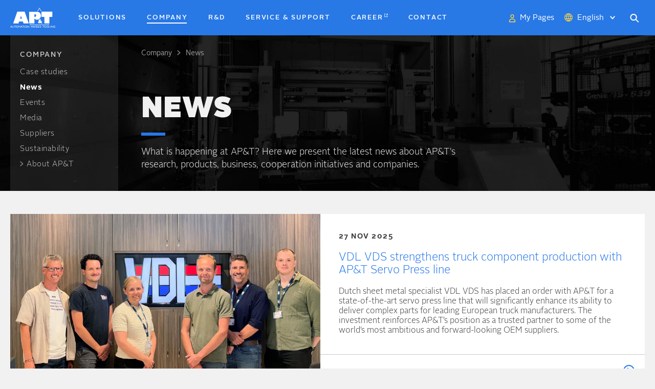

--- FILE ---
content_type: text/html; charset=UTF-8
request_url: https://aptgroup.com/company/news
body_size: 9991
content:
<!DOCTYPE html>
<html lang="en" dir="ltr" prefix="content: http://purl.org/rss/1.0/modules/content/  dc: http://purl.org/dc/terms/  foaf: http://xmlns.com/foaf/0.1/  og: http://ogp.me/ns#  rdfs: http://www.w3.org/2000/01/rdf-schema#  schema: http://schema.org/  sioc: http://rdfs.org/sioc/ns#  sioct: http://rdfs.org/sioc/types#  skos: http://www.w3.org/2004/02/skos/core#  xsd: http://www.w3.org/2001/XMLSchema# ">
  <head>
    <meta charset="utf-8" />
<meta name="Generator" content="Drupal 10 (https://www.drupal.org)" />
<meta name="MobileOptimized" content="width" />
<meta name="HandheldFriendly" content="true" />
<meta name="viewport" content="width=device-width, initial-scale=1" />
<link rel="alternate" hreflang="en" href="https://aptgroup.com/company/news" />
<link rel="alternate" hreflang="de" href="https://aptgroup.com/de/das-unternehmen/neuigkeiten" />
<link rel="alternate" hreflang="zh-hans" href="https://aptgroup.com/cn/%E5%85%AC%E5%8F%B8/%E6%96%B0%E9%97%BB" />
<link rel="alternate" hreflang="ja" href="https://aptgroup.com/jp/%E4%BC%9A%E7%A4%BE%E6%A6%82%E8%A6%81/%E3%83%8B%E3%83%A5%E3%83%BC%E3%82%B9" />
<link rel="icon" href="/themes/custom/apt/favicon.ico" type="image/vnd.microsoft.icon" />
<link rel="canonical" href="https://aptgroup.com/company/news" />
<link rel="shortlink" href="https://aptgroup.com/node/59" />

    <title>News | AP&amp;T</title>
    <link rel="stylesheet" media="all" href="/sites/default/files/css/css_Q3lHL5xA-rUL44SAcK__mW9LRahQrBHkG4jT0CbqJOY.css?delta=0&amp;language=en&amp;theme=apt&amp;include=eJxFyNEKwCAIQNEfkvwmI1eBLdHc6O8He9heLodLurDKzCSgZFSNtDkWCyVJ_0lxamTp3riAb188MJMzrK2zWj82foKr8-34No1ZQvgBDvsoVQ" />
<link rel="stylesheet" media="all" href="//fastly-cloud.typenetwork.com/projects/5097/fontface.css?639cf090" />
<link rel="stylesheet" media="all" href="/sites/default/files/css/css_nrSL8Rt5NL_uxtXqWRqykjJh62GmnWwb0mtjrjfnz54.css?delta=2&amp;language=en&amp;theme=apt&amp;include=eJxFyNEKwCAIQNEfkvwmI1eBLdHc6O8He9heLodLurDKzCSgZFSNtDkWCyVJ_0lxamTp3riAb188MJMzrK2zWj82foKr8-34No1ZQvgBDvsoVQ" />
<link rel="stylesheet" media="print" href="/sites/default/files/css/css_kgtrZGTJi25RYApxux3PeYMB5XbuVKXRkn-ZMgf0voI.css?delta=3&amp;language=en&amp;theme=apt&amp;include=eJxFyNEKwCAIQNEfkvwmI1eBLdHc6O8He9heLodLurDKzCSgZFSNtDkWCyVJ_0lxamTp3riAb188MJMzrK2zWj82foKr8-34No1ZQvgBDvsoVQ" />
<link rel="stylesheet" media="all" href="/sites/default/files/css/css_7Zgxy1qmiadf-ceSnNeYocLyJTU8ojgjeod52wMsxA0.css?delta=4&amp;language=en&amp;theme=apt&amp;include=eJxFyNEKwCAIQNEfkvwmI1eBLdHc6O8He9heLodLurDKzCSgZFSNtDkWCyVJ_0lxamTp3riAb188MJMzrK2zWj82foKr8-34No1ZQvgBDvsoVQ" />

    
  </head>
  <body>
    
      <div class="dialog-off-canvas-main-canvas" data-off-canvas-main-canvas>
    
  <div>
    <div data-drupal-messages-fallback class="hidden"></div>

  </div>




<div class="slideout slideout-menu">
  <div class="slideout__content">
  <div class="slideout__action">
    <div class="views-exposed-form" data-drupal-selector="views-exposed-form-search-page-1">
  
    
      <form action="/search" method="get" accept-charset="UTF-8">
  <div class="form-item--textfield form-item--search js-form-item form-item js-form-type-textfield form-item-search js-form-item-search form-no-label">
        <input data-drupal-selector="edit-search" type="text" name="search" value="" size="30" maxlength="128" class="form-text" aria-label="Search" />

        </div>


</form>

  </div>

  </div>

  <div class="slideout__nav">
    <div class="slideout-menu">
      
          <ul class="slideout-menu__list slideout-menu__list--level-1">
                <li class="slideout-menu__item slideout-menu__item--level-1 slideout-menu__item--collapsed">
                <a href="/solutions" target="_self" class="slideout-menu__link slideout-menu__link--level-1" data-drupal-link-system-path="node/117"><span>Solutions</span></a>

              </li>
                <li class="slideout-menu__item slideout-menu__item--level-1 slideout-menu__item--has-children slideout-menu__item--expanded slideout-menu__item--active-trail">
                <a href="/company" target="_self" class="slideout-menu__link slideout-menu__link--level-1 slideout-menu__link--active-trail" data-drupal-link-system-path="node/66"><span>Company</span></a>

                            <ul class="slideout-menu__list slideout-menu__list--level-2">
                <li class="slideout-menu__item slideout-menu__item--level-2">
                <a href="/company/case-studies" target="_self" class="slideout-menu__link slideout-menu__link--level-2" data-drupal-link-system-path="node/78"><span>Case studies</span></a>

              </li>
                <li class="slideout-menu__item slideout-menu__item--level-2 slideout-menu__item--active-trail">
                <a href="/company/news" target="_self" class="slideout-menu__link slideout-menu__link--level-2 slideout-menu__link--active-trail is-active" data-drupal-link-system-path="node/59" aria-current="page"><span>News</span></a>

              </li>
                <li class="slideout-menu__item slideout-menu__item--level-2">
                <a href="/company/events" target="_self" class="slideout-menu__link slideout-menu__link--level-2" data-drupal-link-system-path="node/64"><span>Events</span></a>

              </li>
                <li class="slideout-menu__item slideout-menu__item--level-2">
                <a href="/company/media" target="_self" class="slideout-menu__link slideout-menu__link--level-2" data-drupal-link-system-path="node/141"><span>Media</span></a>

              </li>
                <li class="slideout-menu__item slideout-menu__item--level-2">
                <a href="/company/suppliers" target="_self" class="slideout-menu__link slideout-menu__link--level-2" data-drupal-link-system-path="node/147"><span>Suppliers</span></a>

              </li>
                <li class="slideout-menu__item slideout-menu__item--level-2">
                <a href="/company/sustainability" target="_self" class="slideout-menu__link slideout-menu__link--level-2" data-drupal-link-system-path="node/249"><span>Sustainability</span></a>

              </li>
                <li class="slideout-menu__item slideout-menu__item--level-2 slideout-menu__item--collapsed">
                <a href="/company/about-apt" target="_self" class="slideout-menu__link slideout-menu__link--level-2" data-drupal-link-system-path="node/142"><span>About AP&T</span></a>

              </li>
        </ul>
  
              </li>
                <li class="slideout-menu__item slideout-menu__item--level-1 slideout-menu__item--collapsed">
                <a href="/rd" target="_self" class="slideout-menu__link slideout-menu__link--level-1" data-drupal-link-system-path="node/135"><span>R&D</span></a>

              </li>
                <li class="slideout-menu__item slideout-menu__item--level-1">
                <a href="/service-support" target="_self" class="slideout-menu__link slideout-menu__link--level-1" data-drupal-link-system-path="node/82"><span>Service & support</span></a>

              </li>
                <li class="slideout-menu__item slideout-menu__item--level-1">
                <a href="https://jobs.aptgroup.com/" target="_tab" class="slideout-menu__link slideout-menu__link--level-1"><span>Career</span></a>

              </li>
                <li class="slideout-menu__item slideout-menu__item--level-1">
                <a href="/contact" target="_self" class="slideout-menu__link slideout-menu__link--level-1" data-drupal-link-system-path="node/85"><span>Contact</span></a>

              </li>
        </ul>
  


    </div>
  </div>
      <div class="slideout__action">
      <a href="https://mypages.aptgroup.com/" class="my-pages">
        <span>My Pages</span>
      </a>
    </div>
    <div class="slideout__action">
    <div class="language-switcher">
  <a href="#" class="language-switcher__current">English</a>
  <ul class="language-switcher__items">
      <li class="language-switcher__item">
      <a href="/de/das-unternehmen/neuigkeiten" class="language-switcher__link" hreflang="de" data-drupal-link-system-path="node/59">Deutsch</a>
    </li>
      <li class="language-switcher__item">
      <a href="https://www.aptgroup.com.cn" class="language-switcher__link" hreflang="zh-hans">中文</a>
    </li>
      <li class="language-switcher__item">
      <a href="/jp/%E4%BC%9A%E7%A4%BE%E6%A6%82%E8%A6%81/%E3%83%8B%E3%83%A5%E3%83%BC%E3%82%B9" class="language-switcher__link" hreflang="ja" data-drupal-link-system-path="node/59">日本語</a>
    </li>
  </ul>

</div>

  </div>
</div>

</div>

<div class="page slideout-panel">
      <header class="page__header" role="navigation">
        <div class="main-menu">
  <div class="main-menu__content">
    <a href="https://aptgroup.com/" class="main-menu__logo">
  <img height="46"
    width="105"
    src="/themes/custom/apt/images/svg/aptlogo.svg"
    alt="AP&T logo" />
</a>
    <nav class="main-menu__nav">
      
          <ul class="main-menu__list main-menu__list--level-1">
                <li class="main-menu__item main-menu__item--level-1 main-menu__item--collapsed">
                <a href="/solutions" target="_self" class="main-menu__link main-menu__link--level-1" data-drupal-link-system-path="node/117"><span>Solutions</span></a>

              </li>
                <li class="main-menu__item main-menu__item--level-1 main-menu__item--has-children main-menu__item--expanded main-menu__item--active-trail">
                <a href="/company" target="_self" class="main-menu__link main-menu__link--level-1 main-menu__link--active-trail" data-drupal-link-system-path="node/66"><span>Company</span></a>

              </li>
                <li class="main-menu__item main-menu__item--level-1 main-menu__item--collapsed">
                <a href="/rd" target="_self" class="main-menu__link main-menu__link--level-1" data-drupal-link-system-path="node/135"><span>R&D</span></a>

              </li>
                <li class="main-menu__item main-menu__item--level-1">
                <a href="/service-support" target="_self" class="main-menu__link main-menu__link--level-1" data-drupal-link-system-path="node/82"><span>Service & support</span></a>

              </li>
                <li class="main-menu__item main-menu__item--level-1">
                <a href="https://jobs.aptgroup.com/" target="_tab" class="main-menu__link main-menu__link--level-1"><span>Career</span></a>

              </li>
                <li class="main-menu__item main-menu__item--level-1">
                <a href="/contact" target="_self" class="main-menu__link main-menu__link--level-1" data-drupal-link-system-path="node/85"><span>Contact</span></a>

              </li>
        </ul>
  


    </nav>
    <div class="main-menu__actions">
              <div class="main-menu__action">
          <a href="https://mypages.aptgroup.com/" class="my-pages">
            <span>My Pages</span>
          </a>
        </div>
      
      <div class="main-menu__action">
        <div class="language-switcher">
  <a href="#" class="language-switcher__current">English</a>
  <ul class="language-switcher__items">
      <li class="language-switcher__item">
      <a href="/de/das-unternehmen/neuigkeiten" class="language-switcher__link" hreflang="de" data-drupal-link-system-path="node/59">Deutsch</a>
    </li>
      <li class="language-switcher__item">
      <a href="https://www.aptgroup.com.cn" class="language-switcher__link" hreflang="zh-hans">中文</a>
    </li>
      <li class="language-switcher__item">
      <a href="/jp/%E4%BC%9A%E7%A4%BE%E6%A6%82%E8%A6%81/%E3%83%8B%E3%83%A5%E3%83%BC%E3%82%B9" class="language-switcher__link" hreflang="ja" data-drupal-link-system-path="node/59">日本語</a>
    </li>
  </ul>

</div>

      </div>

      <div class="main-menu__action">
        
<div class="js-popup popup popup--search">
  <div class="popup__icon svg-icon-topmenusearch-n svg-icon-topmenusearch-n"></div>
  <div class="popup__icon popup__icon--active svg-icon-topmenusearch-h"></div>
  <div class="popup__content popup__content--search">
    <div class="popup__content-inner popup__content-inner--search">
      <div class="views-exposed-form" data-drupal-selector="views-exposed-form-search-page-1">
  
    
      <form action="/search" method="get" accept-charset="UTF-8">
  <div class="form-item--textfield form-item--search js-form-item form-item js-form-type-textfield form-item-search js-form-item-search form-no-label">
        <input data-drupal-selector="edit-search" type="text" name="search" value="" size="30" maxlength="128" class="form-text" aria-label="Search" />

        </div>


</form>

  </div>

    </div>
  </div>
</div>
      </div>
    </div>
    <div class="main-menu__slideout-btn js-slideout-btn">
      <div class="main-menu__slideout-btn__icon js-slideout-btn"></div>
    </div>

  </div>
</div>
    </header>
  
  <main class="page__main" role="main">
      <div>
    <div data-history-node-id="59" about="/company/news" class="page-content">
  <div class="page-content__contextual">
    
  </div>

      
<div class="hero" style="background-image:url(&quot;https://aptgroup.com/sites/default/files/styles/optimized_original/public/images/backgrounds/Bg_General_01.jpg?itok=1KFd8mm3&quot;);">
  <div class="hero__container">
          <div class="hero__sidebar">
        <div class="secondary-menu">
          
          <ul class="secondary-menu__list secondary-menu__list--level-1">
                <li class="secondary-menu__item secondary-menu__item--level-1 secondary-menu__item--has-children secondary-menu__item--expanded secondary-menu__item--active-trail">
                <a href="/company" target="_self" class="secondary-menu__link secondary-menu__link--level-1 secondary-menu__link--active-trail" data-drupal-link-system-path="node/66"><span>Company</span></a>

                            <ul class="secondary-menu__list secondary-menu__list--level-2">
                <li class="secondary-menu__item secondary-menu__item--level-2">
                <a href="/company/case-studies" target="_self" class="secondary-menu__link secondary-menu__link--level-2" data-drupal-link-system-path="node/78"><span>Case studies</span></a>

              </li>
                <li class="secondary-menu__item secondary-menu__item--level-2 secondary-menu__item--active-trail">
                <a href="/company/news" target="_self" class="secondary-menu__link secondary-menu__link--level-2 secondary-menu__link--active-trail is-active" data-drupal-link-system-path="node/59" aria-current="page"><span>News</span></a>

              </li>
                <li class="secondary-menu__item secondary-menu__item--level-2">
                <a href="/company/events" target="_self" class="secondary-menu__link secondary-menu__link--level-2" data-drupal-link-system-path="node/64"><span>Events</span></a>

              </li>
                <li class="secondary-menu__item secondary-menu__item--level-2">
                <a href="/company/media" target="_self" class="secondary-menu__link secondary-menu__link--level-2" data-drupal-link-system-path="node/141"><span>Media</span></a>

              </li>
                <li class="secondary-menu__item secondary-menu__item--level-2">
                <a href="/company/suppliers" target="_self" class="secondary-menu__link secondary-menu__link--level-2" data-drupal-link-system-path="node/147"><span>Suppliers</span></a>

              </li>
                <li class="secondary-menu__item secondary-menu__item--level-2">
                <a href="/company/sustainability" target="_self" class="secondary-menu__link secondary-menu__link--level-2" data-drupal-link-system-path="node/249"><span>Sustainability</span></a>

              </li>
                <li class="secondary-menu__item secondary-menu__item--level-2 secondary-menu__item--collapsed">
                <a href="/company/about-apt" target="_self" class="secondary-menu__link secondary-menu__link--level-2" data-drupal-link-system-path="node/142"><span>About AP&T</span></a>

              </li>
        </ul>
  
              </li>
        </ul>
  


        </div>
      </div>
    
    <div class="hero__content">
              <div class="hero__breadcrumb">
            <nav class="breadcrumb" role="navigation" aria-labelledby="system-breadcrumb">
    <h2 class="visually-hidden">Breadcrumb</h2>
    <ol class="breadcrumb__list">
          <li class="breadcrumb__item">
                  <a class="breadcrumb__link" href="/company">Company</a>
              </li>
          <li class="breadcrumb__item">
                  <a class="breadcrumb__link" href="/company/news">News</a>
              </li>
        </ol>
  </nav>

        </div>
      
      <div class="hero__text">
                  <div class="hero__pretitle hero__pretitle--bp-large-only">
            <a href="/company">Company</a>
          </div>
        
        <h1 class="hero__title hero__title--bordered">
          <span>News</span>
        </h1>

                  <div class="hero__intro">
            What is happening at AP&T? Here we present the latest news about AP&T’s research, products, business, cooperation initiatives and companies. 
          </div>
              </div>

      
      
          <div class="hero__childpage">
          
    


      </div>
    
    </div>
  </div>
</div>
  
  
  <div class="page-content__modules">
    
      <div>
              <div>
<div class="module" style=";background-color:#F1F1F1">
  <div class="module__content">
      
                <div class="views-element-container"><div class="sidebar-layout">
      <div class="sidebar-layout__top">
          <div class="views-element-container"><div class="js-view-dom-id-18a0ec133601e653e1aecd9d306d53e3fa07af176085636039fa33998f99b4f1">
  
  
  

  
  
  

    <div class="news-teaser contextual-region">
  

  <div class="news-teaser__image  news-teaser__image--large" style="background-image: url(https://www.aptgroup.com/sites/default/files/styles/optimized_original/public/news/250821_apt-vdl-vds_kick-off_04_cc_web_news.jpg?itok=5ENy0Ro7);"></div>

  <div class="news-teaser__content  news-teaser__content--large">
    <div class="news-teaser__text">

      <div class="news-teaser__date">
        27 Nov 2025
      </div>

      <a href="/company/news/vdl-vds-strengthens-truck-component-production-apt-servo-press-line" class="news-teaser__title">VDL VDS strengthens truck component production with AP&T Servo Press line</a>

              <div class="news-teaser__summary">
          
            <div><p class="lead">Dutch sheet metal specialist VDL VDS has placed an order with AP&amp;T for a state-of-the-art servo press line that will significantly enhance its ability to deliver complex parts for leading European truck manufacturers. The investment reinforces AP&amp;T’s position as a trusted partner to some of the world’s most ambitious and forward-looking OEM suppliers.</p></div>
      
        </div>
      
    </div>

    <div class="news-teaser__read-more">
      <a href="/company/news/vdl-vds-strengthens-truck-component-production-apt-servo-press-line" class="news-teaser__link">Read more</a>
    </div>

  </div>

</div>


    

  
  

  
  
</div>
</div>

    </div>
  
  <div class="sidebar-layout__main">
        <div class="news-teaser contextual-region">
  

  <div class="news-teaser__image " style="background-image: url(https://www.aptgroup.com/sites/default/files/styles/optimized_original/public/news/img_1863_liggande_cc_web_news.jpg?itok=ntoqUJ3l);"></div>

  <div class="news-teaser__content ">
    <div class="news-teaser__text">

      <div class="news-teaser__date">
        20 Aug 2025
      </div>

      <a href="/company/news/apt-iso-27001-certified-%E2%80%93-takes-comprehensive-approach-information-security" class="news-teaser__title">AP&T ISO 27001 certified – takes a comprehensive approach to information security</a>

      
    </div>

    <div class="news-teaser__read-more">
      <a href="/company/news/apt-iso-27001-certified-%E2%80%93-takes-comprehensive-approach-information-security" class="news-teaser__link">Read more</a>
    </div>

  </div>

</div>

  <div class="news-teaser contextual-region">
  

  <div class="news-teaser__image " style="background-image: url(https://www.aptgroup.com/sites/default/files/styles/optimized_original/public/news/christer_backdahl_liggande_web_news.jpg?itok=aGViuFLu);"></div>

  <div class="news-teaser__content ">
    <div class="news-teaser__text">

      <div class="news-teaser__date">
        26 May 2025
      </div>

      <a href="/company/news/faster-safer-and-smarter-%E2%80%93-apt-now-launching-new-generation-control-systems" class="news-teaser__title">Faster, safer and smarter – AP&T is now launching a new generation of control systems</a>

      
    </div>

    <div class="news-teaser__read-more">
      <a href="/company/news/faster-safer-and-smarter-%E2%80%93-apt-now-launching-new-generation-control-systems" class="news-teaser__link">Read more</a>
    </div>

  </div>

</div>

  <div class="news-teaser contextual-region">
  

  <div class="news-teaser__image " style="background-image: url(https://www.aptgroup.com/sites/default/files/styles/optimized_original/public/news/20250325_115837_landscape_blur_web_news.jpg?itok=FaJZ2ZYa);"></div>

  <div class="news-teaser__content ">
    <div class="news-teaser__text">

      <div class="news-teaser__date">
        28 Mar 2025
      </div>

      <a href="/company/news/apt-helps-customers-secure-government-funding-energy-saving-investments" class="news-teaser__title">AP&T helps customers secure government funding for energy-saving investments</a>

      
    </div>

    <div class="news-teaser__read-more">
      <a href="/company/news/apt-helps-customers-secure-government-funding-energy-saving-investments" class="news-teaser__link">Read more</a>
    </div>

  </div>

</div>

  <div class="news-teaser contextual-region">
  

  <div class="news-teaser__image " style="background-image: url(https://www.aptgroup.com/sites/default/files/styles/optimized_original/public/news/double_door_ring_apt_20250206_01_web_news.jpg?itok=DXkJtpYK);"></div>

  <div class="news-teaser__content ">
    <div class="news-teaser__text">

      <div class="news-teaser__date">
        20 Feb 2025
      </div>

      <a href="/company/news/apt-launching-new-line-flexible-and-effective-press-hardening-large-and-complex" class="news-teaser__title">AP&T launching new line for flexible and effective press hardening of large and complex components</a>

      
    </div>

    <div class="news-teaser__read-more">
      <a href="/company/news/apt-launching-new-line-flexible-and-effective-press-hardening-large-and-complex" class="news-teaser__link">Read more</a>
    </div>

  </div>

</div>

  <div class="news-teaser contextual-region">
  

  <div class="news-teaser__image " style="background-image: url(https://www.aptgroup.com/sites/default/files/styles/optimized_original/public/news/img_0856_web_news.jpg?itok=FqffncLx);"></div>

  <div class="news-teaser__content ">
    <div class="news-teaser__text">

      <div class="news-teaser__date">
        16 Jan 2025
      </div>

      <a href="/company/news/factory-refurbished-presses-apt-%E2%80%93-sustainable-and-economical-alternative" class="news-teaser__title">Factory-refurbished presses from AP&T – a sustainable and economical alternative  </a>

      
    </div>

    <div class="news-teaser__read-more">
      <a href="/company/news/factory-refurbished-presses-apt-%E2%80%93-sustainable-and-economical-alternative" class="news-teaser__link">Read more</a>
    </div>

  </div>

</div>

  <div class="news-teaser contextual-region">
  

  <div class="news-teaser__image " style="background-image: url(https://www.aptgroup.com/sites/default/files/styles/optimized_original/public/news/20240123_151003_cc_web_news.jpg?itok=WwVdnUzV);"></div>

  <div class="news-teaser__content ">
    <div class="news-teaser__text">

      <div class="news-teaser__date">
        21 Nov 2024
      </div>

      <a href="/company/news/new-concept-battery-housings-aims-be-lighter-and-provide-enhanced-safety" class="news-teaser__title">A new concept for battery housings aims to be lighter and provide enhanced safety</a>

      
    </div>

    <div class="news-teaser__read-more">
      <a href="/company/news/new-concept-battery-housings-aims-be-lighter-and-provide-enhanced-safety" class="news-teaser__link">Read more</a>
    </div>

  </div>

</div>

  <div class="news-teaser contextual-region">
  

  <div class="news-teaser__image " style="background-image: url(https://www.aptgroup.com/sites/default/files/styles/optimized_original/public/news/img_7419_02_web_news_0.jpg?itok=8i4d_p1M);"></div>

  <div class="news-teaser__content ">
    <div class="news-teaser__text">

      <div class="news-teaser__date">
        07 Nov 2024
      </div>

      <a href="/company/news/apt-launched-new-production-line-euroblech-2024-%E2%80%93-new-step-towards-sustainable-and" class="news-teaser__title">AP&T launched a new production line at EuroBLECH 2024 – a new step towards sustainable and efficient production</a>

      
    </div>

    <div class="news-teaser__read-more">
      <a href="/company/news/apt-launched-new-production-line-euroblech-2024-%E2%80%93-new-step-towards-sustainable-and" class="news-teaser__link">Read more</a>
    </div>

  </div>

</div>

  <div class="news-teaser contextual-region">
  

  <div class="news-teaser__image " style="background-image: url(https://www.aptgroup.com/sites/default/files/styles/optimized_original/public/news/110624_apt_handskake_2_web_news.jpg?itok=2QnKFq2g);"></div>

  <div class="news-teaser__content ">
    <div class="news-teaser__text">

      <div class="news-teaser__date">
        03 Oct 2024
      </div>

      <a href="/company/news/apts-state-art-servohydraulic-presses-pave-way-next-generation-dry-fiber-forming-new" class="news-teaser__title">AP&T's state-of-the-art servohydraulic presses pave the way for the next generation of dry fiber forming in a new collaboration</a>

      
    </div>

    <div class="news-teaser__read-more">
      <a href="/company/news/apts-state-art-servohydraulic-presses-pave-way-next-generation-dry-fiber-forming-new" class="news-teaser__link">Read more</a>
    </div>

  </div>

</div>

  <div class="news-teaser contextual-region">
  

  <div class="news-teaser__image " style="background-image: url(https://www.aptgroup.com/sites/default/files/styles/optimized_original/public/news/60_ar_high_res_240624_web_news.jpg?itok=hrtFJ-CC);"></div>

  <div class="news-teaser__content ">
    <div class="news-teaser__text">

      <div class="news-teaser__date">
        10 Sep 2024
      </div>

      <a href="/company/news/apt-60-years-eye-what-lies-ahead" class="news-teaser__title">AP&T 60 years with an eye on what lies ahead</a>

      
    </div>

    <div class="news-teaser__read-more">
      <a href="/company/news/apt-60-years-eye-what-lies-ahead" class="news-teaser__link">Read more</a>
    </div>

  </div>

</div>


    <nav class="pager" role="navigation" aria-labelledby="pagination-heading">
    <h4 id="pagination-heading" class="visually-hidden">Pagination</h4>
    <div class="pager__items js-pager__items">
            <div class="pager__actions">
              </div>
      <ul class="pager__pages">
                                          <li class="pager__item">
                                                  <a class="pager__link pager__link--page pager__link--active" href="?page=0" title="Current page" aria-current="page">
              <span class="visually-hidden">
                Current page
              </span>
              <span class="pager__link-text">1</span>
            </a>
          </li>
                  <li class="pager__item">
                                                  <a class="pager__link pager__link--page" href="?page=1" title="Go to page 2">
              <span class="visually-hidden">
                Page
              </span>
              <span class="pager__link-text">2</span>
            </a>
          </li>
                  <li class="pager__item">
                                                  <a class="pager__link pager__link--page" href="?page=2" title="Go to page 3">
              <span class="visually-hidden">
                Page
              </span>
              <span class="pager__link-text">3</span>
            </a>
          </li>
                  <li class="pager__item">
                                                  <a class="pager__link pager__link--page" href="?page=3" title="Go to page 4">
              <span class="visually-hidden">
                Page
              </span>
              <span class="pager__link-text">4</span>
            </a>
          </li>
                  <li class="pager__item">
                                                  <a class="pager__link pager__link--page" href="?page=4" title="Go to page 5">
              <span class="visually-hidden">
                Page
              </span>
              <span class="pager__link-text">5</span>
            </a>
          </li>
                  <li class="pager__item">
                                                  <a class="pager__link pager__link--page" href="?page=5" title="Go to page 6">
              <span class="visually-hidden">
                Page
              </span>
              <span class="pager__link-text">6</span>
            </a>
          </li>
                  <li class="pager__item">
                                                  <a class="pager__link pager__link--page" href="?page=6" title="Go to page 7">
              <span class="visually-hidden">
                Page
              </span>
              <span class="pager__link-text">7</span>
            </a>
          </li>
                  <li class="pager__item">
                                                  <a class="pager__link pager__link--page" href="?page=7" title="Go to page 8">
              <span class="visually-hidden">
                Page
              </span>
              <span class="pager__link-text">8</span>
            </a>
          </li>
                  <li class="pager__item">
                                                  <a class="pager__link pager__link--page" href="?page=8" title="Go to page 9">
              <span class="visually-hidden">
                Page
              </span>
              <span class="pager__link-text">9</span>
            </a>
          </li>
                                  <li class="pager__item pager__item--ellipsis" role="presentation">&hellip;</li>
              </ul>
            <div class="pager__actions">
                  <div class="pager__item pager__item--next">
            <a class="pager__link pager__link--action" href="?page=1" title="Go to next page" rel="next">
              <span class="visually-hidden">Next page</span>
              <span aria-hidden="true">
                <span class="pager__link-text pager__link-text--next">Next</span>  
              </span>
            </a>
          </div>
              </div>
    </div>
  </nav>

  </div>

  <div class="sidebar-layout__sidebar">
      <form class="views-exposed-form" data-drupal-selector="views-exposed-form-news-archive-embed-attachment-1" action="/company/news" method="get" id="views-exposed-form-news-archive-embed-attachment-1" accept-charset="UTF-8">
  <div class="sidebar-item">
  <div class="sidebar-item__title">
    Archive  </div>
      <div class="sidebar-list">
      <div class="sidebar-list__title">2025</div>
      <ul class="sidebar-list__items">
                  <li class="sidebar-list__item ">
            <a href="?created=2025-11">November (1)</a>
          </li>
                  <li class="sidebar-list__item ">
            <a href="?created=2025-08">August (1)</a>
          </li>
                  <li class="sidebar-list__item ">
            <a href="?created=2025-05">May (1)</a>
          </li>
                  <li class="sidebar-list__item ">
            <a href="?created=2025-03">March (1)</a>
          </li>
                  <li class="sidebar-list__item ">
            <a href="?created=2025-02">February (1)</a>
          </li>
                  <li class="sidebar-list__item ">
            <a href="?created=2025-01">January (1)</a>
          </li>
              </ul>
    </div>
      <div class="sidebar-list">
      <div class="sidebar-list__title">2024</div>
      <ul class="sidebar-list__items">
                  <li class="sidebar-list__item ">
            <a href="?created=2024-11">November (2)</a>
          </li>
                  <li class="sidebar-list__item ">
            <a href="?created=2024-10">October (1)</a>
          </li>
                  <li class="sidebar-list__item ">
            <a href="?created=2024-09">September (1)</a>
          </li>
                  <li class="sidebar-list__item ">
            <a href="?created=2024-08">August (1)</a>
          </li>
                  <li class="sidebar-list__item ">
            <a href="?created=2024-06">June (2)</a>
          </li>
                  <li class="sidebar-list__item ">
            <a href="?created=2024-03">March (2)</a>
          </li>
                  <li class="sidebar-list__item ">
            <a href="?created=2024-02">February (1)</a>
          </li>
                  <li class="sidebar-list__item ">
            <a href="?created=2024-01">January (2)</a>
          </li>
              </ul>
    </div>
      <div class="sidebar-list">
      <div class="sidebar-list__title">2023</div>
      <ul class="sidebar-list__items">
                  <li class="sidebar-list__item ">
            <a href="?created=2023-08">August (1)</a>
          </li>
                  <li class="sidebar-list__item ">
            <a href="?created=2023-07">July (1)</a>
          </li>
                  <li class="sidebar-list__item ">
            <a href="?created=2023-05">May (2)</a>
          </li>
                  <li class="sidebar-list__item ">
            <a href="?created=2023-04">April (1)</a>
          </li>
                  <li class="sidebar-list__item ">
            <a href="?created=2023-03">March (3)</a>
          </li>
                  <li class="sidebar-list__item ">
            <a href="?created=2023-02">February (1)</a>
          </li>
                  <li class="sidebar-list__item ">
            <a href="?created=2023-01">January (1)</a>
          </li>
              </ul>
    </div>
      <div class="sidebar-list">
      <div class="sidebar-list__title">2022</div>
      <ul class="sidebar-list__items">
                  <li class="sidebar-list__item ">
            <a href="?created=2022-11">November (2)</a>
          </li>
                  <li class="sidebar-list__item ">
            <a href="?created=2022-09">September (1)</a>
          </li>
                  <li class="sidebar-list__item ">
            <a href="?created=2022-08">August (1)</a>
          </li>
                  <li class="sidebar-list__item ">
            <a href="?created=2022-07">July (1)</a>
          </li>
                  <li class="sidebar-list__item ">
            <a href="?created=2022-06">June (1)</a>
          </li>
                  <li class="sidebar-list__item ">
            <a href="?created=2022-02">February (2)</a>
          </li>
              </ul>
    </div>
      <div class="sidebar-list">
      <div class="sidebar-list__title">2021</div>
      <ul class="sidebar-list__items">
                  <li class="sidebar-list__item ">
            <a href="?created=2021-12">December (2)</a>
          </li>
                  <li class="sidebar-list__item ">
            <a href="?created=2021-11">November (1)</a>
          </li>
                  <li class="sidebar-list__item ">
            <a href="?created=2021-10">October (1)</a>
          </li>
                  <li class="sidebar-list__item ">
            <a href="?created=2021-09">September (1)</a>
          </li>
                  <li class="sidebar-list__item ">
            <a href="?created=2021-08">August (1)</a>
          </li>
                  <li class="sidebar-list__item ">
            <a href="?created=2021-06">June (1)</a>
          </li>
                  <li class="sidebar-list__item ">
            <a href="?created=2021-05">May (2)</a>
          </li>
                  <li class="sidebar-list__item ">
            <a href="?created=2021-04">April (1)</a>
          </li>
                  <li class="sidebar-list__item ">
            <a href="?created=2021-03">March (2)</a>
          </li>
                  <li class="sidebar-list__item ">
            <a href="?created=2021-02">February (1)</a>
          </li>
              </ul>
    </div>
      <div class="sidebar-list">
      <div class="sidebar-list__title">2020</div>
      <ul class="sidebar-list__items">
                  <li class="sidebar-list__item ">
            <a href="?created=2020-10">October (1)</a>
          </li>
                  <li class="sidebar-list__item ">
            <a href="?created=2020-08">August (1)</a>
          </li>
                  <li class="sidebar-list__item ">
            <a href="?created=2020-06">June (2)</a>
          </li>
                  <li class="sidebar-list__item ">
            <a href="?created=2020-04">April (1)</a>
          </li>
                  <li class="sidebar-list__item ">
            <a href="?created=2020-03">March (3)</a>
          </li>
                  <li class="sidebar-list__item ">
            <a href="?created=2020-01">January (1)</a>
          </li>
              </ul>
    </div>
      <div class="sidebar-list">
      <div class="sidebar-list__title">2019</div>
      <ul class="sidebar-list__items">
                  <li class="sidebar-list__item ">
            <a href="?created=2019-11">November (2)</a>
          </li>
                  <li class="sidebar-list__item ">
            <a href="?created=2019-10">October (1)</a>
          </li>
                  <li class="sidebar-list__item ">
            <a href="?created=2019-08">August (1)</a>
          </li>
                  <li class="sidebar-list__item ">
            <a href="?created=2019-07">July (1)</a>
          </li>
                  <li class="sidebar-list__item ">
            <a href="?created=2019-05">May (1)</a>
          </li>
                  <li class="sidebar-list__item ">
            <a href="?created=2019-04">April (1)</a>
          </li>
                  <li class="sidebar-list__item ">
            <a href="?created=2019-03">March (1)</a>
          </li>
                  <li class="sidebar-list__item ">
            <a href="?created=2019-02">February (2)</a>
          </li>
                  <li class="sidebar-list__item ">
            <a href="?created=2019-01">January (1)</a>
          </li>
              </ul>
    </div>
      <div class="sidebar-list">
      <div class="sidebar-list__title">2018</div>
      <ul class="sidebar-list__items">
                  <li class="sidebar-list__item ">
            <a href="?created=2018-12">December (1)</a>
          </li>
                  <li class="sidebar-list__item ">
            <a href="?created=2018-11">November (2)</a>
          </li>
                  <li class="sidebar-list__item ">
            <a href="?created=2018-10">October (1)</a>
          </li>
                  <li class="sidebar-list__item ">
            <a href="?created=2018-08">August (2)</a>
          </li>
                  <li class="sidebar-list__item ">
            <a href="?created=2018-06">June (1)</a>
          </li>
                  <li class="sidebar-list__item ">
            <a href="?created=2018-05">May (2)</a>
          </li>
                  <li class="sidebar-list__item ">
            <a href="?created=2018-04">April (1)</a>
          </li>
                  <li class="sidebar-list__item ">
            <a href="?created=2018-03">March (2)</a>
          </li>
                  <li class="sidebar-list__item ">
            <a href="?created=2018-02">February (1)</a>
          </li>
                  <li class="sidebar-list__item ">
            <a href="?created=2018-01">January (2)</a>
          </li>
              </ul>
    </div>
      <div class="sidebar-list">
      <div class="sidebar-list__title">2017</div>
      <ul class="sidebar-list__items">
                  <li class="sidebar-list__item ">
            <a href="?created=2017-12">December (1)</a>
          </li>
                  <li class="sidebar-list__item ">
            <a href="?created=2017-11">November (3)</a>
          </li>
                  <li class="sidebar-list__item ">
            <a href="?created=2017-10">October (3)</a>
          </li>
                  <li class="sidebar-list__item ">
            <a href="?created=2017-09">September (1)</a>
          </li>
                  <li class="sidebar-list__item ">
            <a href="?created=2017-08">August (1)</a>
          </li>
                  <li class="sidebar-list__item ">
            <a href="?created=2017-06">June (1)</a>
          </li>
                  <li class="sidebar-list__item ">
            <a href="?created=2017-05">May (1)</a>
          </li>
                  <li class="sidebar-list__item ">
            <a href="?created=2017-04">April (1)</a>
          </li>
                  <li class="sidebar-list__item ">
            <a href="?created=2017-03">March (2)</a>
          </li>
                  <li class="sidebar-list__item ">
            <a href="?created=2017-02">February (2)</a>
          </li>
                  <li class="sidebar-list__item ">
            <a href="?created=2017-01">January (1)</a>
          </li>
              </ul>
    </div>
      <div class="sidebar-list">
      <div class="sidebar-list__title">2016</div>
      <ul class="sidebar-list__items">
                  <li class="sidebar-list__item ">
            <a href="?created=2016-12">December (2)</a>
          </li>
                  <li class="sidebar-list__item ">
            <a href="?created=2016-11">November (2)</a>
          </li>
                  <li class="sidebar-list__item ">
            <a href="?created=2016-10">October (1)</a>
          </li>
                  <li class="sidebar-list__item ">
            <a href="?created=2016-09">September (1)</a>
          </li>
                  <li class="sidebar-list__item ">
            <a href="?created=2016-07">July (1)</a>
          </li>
                  <li class="sidebar-list__item ">
            <a href="?created=2016-06">June (2)</a>
          </li>
                  <li class="sidebar-list__item ">
            <a href="?created=2016-05">May (2)</a>
          </li>
                  <li class="sidebar-list__item ">
            <a href="?created=2016-03">March (1)</a>
          </li>
                  <li class="sidebar-list__item ">
            <a href="?created=2016-02">February (1)</a>
          </li>
                  <li class="sidebar-list__item ">
            <a href="?created=2016-01">January (2)</a>
          </li>
              </ul>
    </div>
      <div class="sidebar-list">
      <div class="sidebar-list__title">2015</div>
      <ul class="sidebar-list__items">
                  <li class="sidebar-list__item ">
            <a href="?created=2015-12">December (1)</a>
          </li>
                  <li class="sidebar-list__item ">
            <a href="?created=2015-11">November (2)</a>
          </li>
                  <li class="sidebar-list__item ">
            <a href="?created=2015-10">October (1)</a>
          </li>
                  <li class="sidebar-list__item ">
            <a href="?created=2015-09">September (1)</a>
          </li>
                  <li class="sidebar-list__item ">
            <a href="?created=2015-08">August (1)</a>
          </li>
                  <li class="sidebar-list__item ">
            <a href="?created=2015-07">July (1)</a>
          </li>
                  <li class="sidebar-list__item ">
            <a href="?created=2015-06">June (2)</a>
          </li>
              </ul>
    </div>
  </div>

</form>

  </div>
</div>
</div>

        </div>
</div>
</div>
          </div>
  

             
<div class="module module--background-grey module--print-hide" style=";">
  <div class="module__content">
              <div class="module__illustration svg-ill-newsletter"></div>
      
              

  <div class="form">
    <div class="form__intro">
      <div class="form__title">
        Newsletter
              </div>

              <div class="form__description">
          Sign up for AP&T’s <b>Metal-Forming Bulletin</b> to keep up with the latest developments in sheet metal forming, automation and much more.
        </div>
          </div>

    <div class="form__content-wrapper">
      <div class="form__content">
        <form class="contact-message-newsletter-form contact-message-form contact-form has-captcha" data-user-info-from-browser data-drupal-selector="contact-message-newsletter-form" action="/company/news" method="post" id="contact-message-newsletter-form" accept-charset="UTF-8">
  
<div  class="form__row" data-drupal-selector="edit-group-row">
    
<div  class="form__column form__column--half" data-drupal-selector="edit-group-column">
      <div class="field--type-string field--name-field-name field--widget-string-textfield js-form-wrapper form-wrapper" data-drupal-selector="edit-field-name-wrapper" id="edit-field-name-wrapper">      <div class="form-item--textfield js-form-item form-item js-form-type-textfield form-item-field-name-0-value js-form-item-field-name-0-value">
      <label for="edit-field-name-0-value" class="js-form-required form-required">Name</label>
        <input class="js-text-full text-full form-text required" data-drupal-selector="edit-field-name-0-value" type="text" id="edit-field-name-0-value" name="field_name[0][value]" value="" size="60" maxlength="255" placeholder="" required="required" aria-required="true" />

        </div>

  </div>

  </div>
<div  class="form__column form__column--half" data-drupal-selector="edit-group-column2">
      <div class="field--type-string field--name-field-company field--widget-string-textfield js-form-wrapper form-wrapper" data-drupal-selector="edit-field-company-wrapper" id="edit-field-company-wrapper">      <div class="form-item--textfield js-form-item form-item js-form-type-textfield form-item-field-company-0-value js-form-item-field-company-0-value">
      <label for="edit-field-company-0-value" class="js-form-required form-required">Company</label>
        <input class="js-text-full text-full form-text required" data-drupal-selector="edit-field-company-0-value" type="text" id="edit-field-company-0-value" name="field_company[0][value]" value="" size="60" maxlength="255" placeholder="" required="required" aria-required="true" />

        </div>

  </div>

  </div>
  </div><input autocomplete="off" data-drupal-selector="form-0wvxbs6msz47pexsbif4tcbu8ixe8uizouqwashvlq4" type="hidden" name="form_build_id" value="form-0WVXBs6MSz47pExSBIf4Tcbu8iXE8uIzouqwAsHVLQ4" />
<input data-drupal-selector="edit-contact-message-newsletter-form" type="hidden" name="form_id" value="contact_message_newsletter_form" />

<div  class="form__row" data-drupal-selector="edit-group-row2">
    
<div  class="form__column form__column--half" data-drupal-selector="edit-group-column3">
      <div class="field--type-string field--name-field-email field--widget-string-textfield js-form-wrapper form-wrapper" data-drupal-selector="edit-field-email-wrapper" id="edit-field-email-wrapper">      <div class="form-item--textfield js-form-item form-item js-form-type-textfield form-item-field-email-0-value js-form-item-field-email-0-value">
      <label for="edit-field-email-0-value" class="js-form-required form-required">Email</label>
        <input class="js-text-full text-full form-text required" data-drupal-selector="edit-field-email-0-value" type="text" id="edit-field-email-0-value" name="field_email[0][value]" value="" size="60" maxlength="255" placeholder="" required="required" aria-required="true" />

        </div>

  </div>

  </div>
<div  class="form__column form__column--small" data-drupal-selector="edit-group-column4">
      <div class="field--type-string field--name-field-country field--widget-string-textfield js-form-wrapper form-wrapper" data-drupal-selector="edit-field-country-wrapper" id="edit-field-country-wrapper">      <div class="form-item--textfield js-form-item form-item js-form-type-textfield form-item-field-country-0-value js-form-item-field-country-0-value">
      <label for="edit-field-country-0-value" class="js-form-required form-required">Country</label>
        <input class="js-text-full text-full form-text required" data-drupal-selector="edit-field-country-0-value" type="text" id="edit-field-country-0-value" name="field_country[0][value]" value="" size="60" maxlength="255" placeholder="" required="required" aria-required="true" />

        </div>

  </div>

  </div>
<div  class="form__column form__column--small" data-drupal-selector="edit-group-column5">
      <div class="field--type-list-string field--name-field-language-new field--widget-options-select js-form-wrapper form-wrapper" data-drupal-selector="edit-field-language-new-wrapper" id="edit-field-language-new-wrapper"><div class="form-item--select js-form-item form-item js-form-type-select form-item-field-language-new js-form-item-field-language-new">
      <label for="edit-field-language-new" class="js-form-required form-required">Language</label>
        <select data-drupal-selector="edit-field-language-new" id="edit-field-language-new" name="field_language_new" class="form-select required" required="required" aria-required="true"><option value="german"
          
          >
            Deutsch
        </option><option value="english"
           selected="selected"
          >
            English
        </option><option value="japanese"
          
          >
            日本語
        </option><option value="zh-hans"
          
          >
            中文
        </option></select>
        </div>
</div>

  </div>
  </div>
<div  class="form__row" data-drupal-selector="edit-group-row3">
    
  </div>  <div data-drupal-selector="edit-actions" class="form-actions js-form-wrapper form-wrapper" id="edit-actions"><span class="form__message">To learn how we save this information, read our <a href="/privacy-policy">Privacy Policy</a></span><input data-drupal-selector="edit-submit" class="button--padded button--centered button button--primary js-form-submit form-submit" type="submit" id="edit-submit" name="op" value="Sign up" />
</div>
<div class="cf-turnstile hidden" data-sitekey="0x4AAAAAAAUyFNhTra2I-QgH" data-callback="onTurnstileResponse" data-error-callback="onTurnstileResponse" data-theme="light" data-langcode="en" data-drupal-selector="edit-cf-turnstile"></div>
  <div class="url-textfield js-form-wrapper form-wrapper" style="display: none !important;"><div class="form-item--textfield js-form-item form-item js-form-type-textfield form-item-url js-form-item-url">
      <label for="edit-url">Leave this field blank</label>
        <input autocomplete="off" data-drupal-selector="edit-url" type="text" id="edit-url" name="url" value="" size="20" maxlength="128" class="form-text" />

        </div>
</div>

</form>

      </div>
    </div>
  </div>
    </div>
</div>
    
           
<div class="module module--background-accent module--print-hide" style=";">
  <div class="module__content module__content--spacing-none">
      
            

<div class="js-accordion"
  data-trigger=".form__intro"
  data-content=".form__content-wrapper"
  data-add-expanded-class=".form__expander"
  data-expanded=""
  data-hash-navigation="">

      <div class="js-accordion__item">
                      

  <div class="form">
    <div class="form__intro form__intro--spacing-small">
      <div class="form__title form__title--light">
        Get in touch with AP&T
                  <div class="form__expander svg-icon-arrowwhite"></div>
              </div>

          </div>

    <div class="form__content-wrapper">
      <div class="form__content form__content--with-background form__content--dark-inputs">
        <form class="contact-message-contact-form contact-message-form contact-form has-captcha" data-user-info-from-browser data-drupal-selector="contact-message-contact-form" action="/company/news" method="post" id="contact-message-contact-form" accept-charset="UTF-8">
  
<div  class="form__row" data-drupal-selector="edit-group-row">
    
<div  class="form__column form__column--half" data-drupal-selector="edit-group-column">
      <div class="field--type-string field--name-field-name field--widget-string-textfield js-form-wrapper form-wrapper" data-drupal-selector="edit-field-name-wrapper" id="edit-field-name-wrapper--2">      <div class="form-item--textfield js-form-item form-item js-form-type-textfield form-item-field-name-0-value js-form-item-field-name-0-value">
      <label for="edit-field-name-0-value--2" class="js-form-required form-required">Name</label>
        <input class="js-text-full text-full form-text required" data-drupal-selector="edit-field-name-0-value" type="text" id="edit-field-name-0-value--2" name="field_name[0][value]" value="" size="60" maxlength="255" placeholder="" required="required" aria-required="true" />

        </div>

  </div>

  </div>
<div  class="form__column form__column--half" data-drupal-selector="edit-group-column2">
      <div class="field--type-string field--name-field-email field--widget-string-textfield js-form-wrapper form-wrapper" data-drupal-selector="edit-field-email-wrapper" id="edit-field-email-wrapper--2">      <div class="form-item--textfield js-form-item form-item js-form-type-textfield form-item-field-email-0-value js-form-item-field-email-0-value">
      <label for="edit-field-email-0-value--2" class="js-form-required form-required">Email</label>
        <input class="js-text-full text-full form-text required" data-drupal-selector="edit-field-email-0-value" type="text" id="edit-field-email-0-value--2" name="field_email[0][value]" value="" size="60" maxlength="255" placeholder="" required="required" aria-required="true" />

        </div>

  </div>

  </div>
  </div><input autocomplete="off" data-drupal-selector="form-sk44-zbgskh2cmilrqoegwk8wdidommo7dx-ugxxfps" type="hidden" name="form_build_id" value="form-Sk44_zBgSKH2cMiLRQOeGWK8wDIdOMMo7dx_ugxxfps" />
<input data-drupal-selector="edit-contact-message-contact-form" type="hidden" name="form_id" value="contact_message_contact_form" />

<div  class="form__row" data-drupal-selector="edit-group-row2">
    
<div  class="form__column form__column--small" data-drupal-selector="edit-group-column3">
      <div class="field--type-string field--name-field-company field--widget-string-textfield js-form-wrapper form-wrapper" data-drupal-selector="edit-field-company-wrapper" id="edit-field-company-wrapper--2">      <div class="form-item--textfield js-form-item form-item js-form-type-textfield form-item-field-company-0-value js-form-item-field-company-0-value">
      <label for="edit-field-company-0-value--2" class="js-form-required form-required">Company</label>
        <input class="js-text-full text-full form-text required" data-drupal-selector="edit-field-company-0-value" type="text" id="edit-field-company-0-value--2" name="field_company[0][value]" value="" size="60" maxlength="255" placeholder="" required="required" aria-required="true" />

        </div>

  </div>

  </div>
<div  class="form__column form__column--small" data-drupal-selector="edit-group-column4">
      <div class="field--type-string field--name-field-title field--widget-string-textfield js-form-wrapper form-wrapper" data-drupal-selector="edit-field-title-wrapper" id="edit-field-title-wrapper">      <div class="form-item--textfield js-form-item form-item js-form-type-textfield form-item-field-title-0-value js-form-item-field-title-0-value">
      <label for="edit-field-title-0-value" class="js-form-required form-required">Title</label>
        <input class="js-text-full text-full form-text required" data-drupal-selector="edit-field-title-0-value" type="text" id="edit-field-title-0-value" name="field_title[0][value]" value="" size="60" maxlength="255" placeholder="" required="required" aria-required="true" />

        </div>

  </div>

  </div>
<div  class="form__column form__column--half" data-drupal-selector="edit-group-column5">
      <div class="field--type-telephone field--name-field-phone-number field--widget-telephone-default js-form-wrapper form-wrapper" data-drupal-selector="edit-field-phone-number-wrapper" id="edit-field-phone-number-wrapper">      <div class="form-item--tel js-form-item form-item js-form-type-tel form-item-field-phone-number-0-value js-form-item-field-phone-number-0-value">
      <label for="edit-field-phone-number-0-value" class="js-form-required form-required">Phone number</label>
        <input data-drupal-selector="edit-field-phone-number-0-value" type="tel" id="edit-field-phone-number-0-value" name="field_phone_number[0][value]" value="" size="30" maxlength="256" placeholder="" class="form-tel required" required="required" aria-required="true" />

        </div>

  </div>

  </div>
  </div>
<div  class="form__row" data-drupal-selector="edit-group-row3">
    
<div  class="form__column form__column--full" data-drupal-selector="edit-group-column6">
      <div class="field--type-string-long field--name-message field--widget-string-textarea js-form-wrapper form-wrapper" data-drupal-selector="edit-message-wrapper" id="edit-message-wrapper">      <div class="form-item--textarea js-form-item form-item js-form-type-textarea form-item-message-0-value js-form-item-message-0-value">
      <label for="edit-message-0-value" class="js-form-required form-required">Message</label>
        <div>
  <textarea class="js-text-full text-full form-textarea required" data-drupal-selector="edit-message-0-value" id="edit-message-0-value" name="message[0][value]" rows="6" cols="60" placeholder="" required="required" aria-required="true"></textarea>
</div>

        </div>

  </div>

  </div>
  </div>
<div  class="form__row" data-drupal-selector="edit-group-row4">
    
  </div>  <div data-drupal-selector="edit-actions" class="form-actions js-form-wrapper form-wrapper" id="edit-actions--2"><span class="form__message">To learn how we save this information, read our <a href="/privacy-policy">Privacy Policy</a></span><input data-drupal-selector="edit-submit" class="button--padded button--centered button button--primary js-form-submit form-submit" type="submit" id="edit-submit--2" name="op" value="Send" />
</div>
<div class="cf-turnstile hidden" data-sitekey="0x4AAAAAAAUyFNhTra2I-QgH" data-callback="onTurnstileResponse" data-error-callback="onTurnstileResponse" data-theme="light" data-langcode="en" data-drupal-selector="edit-cf-turnstile"></div>
  <div class="url-textfield js-form-wrapper form-wrapper" style="display: none !important;"><div class="form-item--textfield js-form-item form-item js-form-type-textfield form-item-url js-form-item-url">
      <label for="edit-url--2">Leave this field blank</label>
        <input autocomplete="off" data-drupal-selector="edit-url" type="text" id="edit-url--2" name="url" value="" size="20" maxlength="128" class="form-text" />

        </div>
</div>

</form>

      </div>
    </div>
  </div>
              </div>
  </div>

    </div>
</div>
      </div>
</div>

  </div>

  </main>

      <footer class="page__footer" role="contentinfo">
      

<div class="footer">
  <div class="footer__container">
    <div class="footer__logo-container">
      <a href="https://aptgroup.com/" class="footer__logo">
  <img height="46"
    width="105"
    src="/themes/custom/apt/images/svg/aptlogo.svg"
    alt="AP&T logo" />
</a>
    </div>
    <div class="footer__terms-conditions">
      <span class="footer__copyright">© AP&T</span> 
      <a href="/terms-conditions-and-legal-relationship" class="footer__terms-conditions--link">
        Terms & conditions and legal relationship      </a>
      •
      <a href="/cookie-policy" class="footer__terms-conditions--link">
        Cookie Policy      </a>
      •
      <a href="/privacy-policy" class="footer__terms-conditions--link">
        Privacy Policy      </a>
    </div>
    <div class="footer__share">
      <div class="share share--right-aligned">
        <div class="share__label">Share this page:</div>
          <a target="_blank" href="http://www.facebook.com/sharer/sharer.php?u=https://aptgroup.com/company/news" rel="noreferrer" aria-label="Share this page: Facebook" class="share__link share__link--facebook"></a>
          <a target="_blank" href="https://www.linkedin.com/shareArticle?mini=true&url=https://aptgroup.com/company/news" rel="noreferrer" aria-label="Share this page: LinkedIn" class="share__link share__link--linkedin"></a>
      </div>
    </div>
  </div>

  <div class="footer__container">
    <div class="footer__social-links">
      <a href="https://www.linkedin.com/company/ap&t" aria-label="LinkedIn" class="footer__social-link footer__social-link--linkedin"></a>
      <a href="https://www.youtube.com/user/TheAPTGroup" aria-label="Youtube" class="footer__social-link footer__social-link--youtube"></a>
      <a href="http://i.youku.com/i/UNDI5OTYxNDMy" aria-label="Youku" class="footer__social-link footer__social-link--youku"></a>
      <a href="#" aria-label="We-Chat" class="footer__social-link footer__social-link--wechat" id="wechat-button"></a>
      <img class="footer__qr" width="120" height="120" src="/themes/custom/apt/images/jpg/apt-qr-wechat-hires.jpg" alt="QR-code" id="qr" />
    </div>

    
          <ul class="footer-menu__list footer-menu__list--level-1">
                <li class="footer-menu__item footer-menu__item--level-1 footer-menu__item--has-children footer-menu__item--expanded">
                <a href="/solutions" target="_self" class="footer-menu__link footer-menu__link--level-1" data-drupal-link-system-path="node/117"><span>Solutions</span></a>

                            <ul class="footer-menu__list footer-menu__list--level-2">
                <li class="footer-menu__item footer-menu__item--level-2 footer-menu__item--has-children footer-menu__item--expanded">
                <a href="/solutions/automotive" target="_self" class="footer-menu__link footer-menu__link--level-2" data-drupal-link-system-path="node/121"><span>Automotive</span></a>

                            <ul class="footer-menu__list footer-menu__list--level-3">
                <li class="footer-menu__item footer-menu__item--level-3">
                <a href="/solutions/automotive/press-hardening" target="_self" class="footer-menu__link footer-menu__link--level-3" data-drupal-link-system-path="node/125"><span>Press Hardening</span></a>

              </li>
                <li class="footer-menu__item footer-menu__item--level-3">
                <a href="/solutions/automotive/heat-shields" target="_self" class="footer-menu__link footer-menu__link--level-3" data-drupal-link-system-path="node/400"><span>Heat Shields</span></a>

              </li>
                <li class="footer-menu__item footer-menu__item--level-3">
                <a href="/solutions/automotive/automation-tandem-lines" target="_self" class="footer-menu__link footer-menu__link--level-3" data-drupal-link-system-path="node/126"><span>Automation of Tandem Lines</span></a>

              </li>
                <li class="footer-menu__item footer-menu__item--level-3">
                <a href="/solutions/automotive/forming-high-strength-aluminum" target="_self" class="footer-menu__link footer-menu__link--level-3" data-drupal-link-system-path="node/250"><span>Forming of High-Strength Aluminum</span></a>

              </li>
        </ul>
  
              </li>
                <li class="footer-menu__item footer-menu__item--level-2 footer-menu__item--has-children footer-menu__item--expanded">
                <a href="/solutions/climate-energy" target="_self" class="footer-menu__link footer-menu__link--level-2" data-drupal-link-system-path="node/118"><span>Climate & Energy</span></a>

                            <ul class="footer-menu__list footer-menu__list--level-3">
                <li class="footer-menu__item footer-menu__item--level-3">
                <a href="/solutions/climate-energy/heat-exchanger-plates" target="_self" class="footer-menu__link footer-menu__link--level-3" data-drupal-link-system-path="node/120"><span>Heat Exchanger Plates</span></a>

              </li>
                <li class="footer-menu__item footer-menu__item--level-3">
                <a href="/solutions/climate-energy/air-duct-parts" target="_self" class="footer-menu__link footer-menu__link--level-3" data-drupal-link-system-path="node/128"><span>Air Duct Parts</span></a>

              </li>
                <li class="footer-menu__item footer-menu__item--level-3">
                <a href="/solutions/climate-energy/roof-drainage" target="_self" class="footer-menu__link footer-menu__link--level-3" data-drupal-link-system-path="node/161"><span>Roof Drainage</span></a>

              </li>
        </ul>
  
              </li>
                <li class="footer-menu__item footer-menu__item--level-2 footer-menu__item--has-children footer-menu__item--expanded">
                <a href="/solutions/lines-products" target="_self" class="footer-menu__link footer-menu__link--level-2" data-drupal-link-system-path="node/123"><span>Lines & Products</span></a>

                            <ul class="footer-menu__list footer-menu__list--level-3">
                <li class="footer-menu__item footer-menu__item--level-3">
                <a href="/solutions/lines-products/lines" target="_self" class="footer-menu__link footer-menu__link--level-3" data-drupal-link-system-path="node/403"><span>Lines</span></a>

              </li>
                <li class="footer-menu__item footer-menu__item--level-3 footer-menu__item--has-children footer-menu__item--expanded">
                <a href="/solutions/lines-products/automation" target="_self" class="footer-menu__link footer-menu__link--level-3" data-drupal-link-system-path="node/129"><span>Automation</span></a>

                            <ul class="footer-menu__list footer-menu__list--level-4">
                <li class="footer-menu__item footer-menu__item--level-4">
                <a href="/solutions/lines-products/automation/press-robots" target="_self" class="footer-menu__link footer-menu__link--level-4" data-drupal-link-system-path="node/132"><span>Press Robots</span></a>

              </li>
                <li class="footer-menu__item footer-menu__item--level-4">
                <a href="/solutions/lines-products/automation/transfer-systems" target="_self" class="footer-menu__link footer-menu__link--level-4" data-drupal-link-system-path="node/133"><span>Transfer Systems</span></a>

              </li>
                <li class="footer-menu__item footer-menu__item--level-4">
                <a href="/solutions/lines-products/automation/destackers" target="_self" class="footer-menu__link footer-menu__link--level-4" data-drupal-link-system-path="node/134"><span>Destackers</span></a>

              </li>
                <li class="footer-menu__item footer-menu__item--level-4">
                <a href="/solutions/lines-products/automation/stackers-gantry-systems" target="_self" class="footer-menu__link footer-menu__link--level-4" data-drupal-link-system-path="node/156"><span>Stackers & Gantry Systems</span></a>

              </li>
        </ul>
  
              </li>
                <li class="footer-menu__item footer-menu__item--level-3 footer-menu__item--has-children footer-menu__item--expanded">
                <a href="/solutions/lines-products/hydraulic-presses" target="_self" class="footer-menu__link footer-menu__link--level-3" data-drupal-link-system-path="node/130"><span>Hydraulic Presses</span></a>

                            <ul class="footer-menu__list footer-menu__list--level-4">
                <li class="footer-menu__item footer-menu__item--level-4">
                <a href="/solutions/lines-products/hydraulic-presses/apt-servohydraulic%C2%AE-press" target="_self" class="footer-menu__link footer-menu__link--level-4" data-drupal-link-system-path="node/254"><span>AP&T Servohydraulic® Press</span></a>

              </li>
                <li class="footer-menu__item footer-menu__item--level-4">
                <a href="/solutions/lines-products/hydraulic-presses/oden-multi-purpose-presses" target="_self" class="footer-menu__link footer-menu__link--level-4" data-drupal-link-system-path="node/155"><span>ODEN Multi-Purpose Presses</span></a>

              </li>
                <li class="footer-menu__item footer-menu__item--level-4">
                <a href="/solutions/lines-products/hydraulic-presses/tool-changing-systems" target="_self" class="footer-menu__link footer-menu__link--level-4" data-drupal-link-system-path="node/164"><span>Tool Changing Systems</span></a>

              </li>
        </ul>
  
              </li>
                <li class="footer-menu__item footer-menu__item--level-3 footer-menu__item--has-children footer-menu__item--expanded">
                <a href="/solutions/lines-products/tooling" target="_self" class="footer-menu__link footer-menu__link--level-3" data-drupal-link-system-path="node/131"><span>Tooling</span></a>

                            <ul class="footer-menu__list footer-menu__list--level-4">
                <li class="footer-menu__item footer-menu__item--level-4">
                <a href="/solutions/lines-products/tooling/part-production" target="_self" class="footer-menu__link footer-menu__link--level-4" data-drupal-link-system-path="node/177"><span>Part Production</span></a>

              </li>
        </ul>
  
              </li>
                <li class="footer-menu__item footer-menu__item--level-3">
                <a href="/solutions/lines-products/furnace-systems" target="_self" class="footer-menu__link footer-menu__link--level-3" data-drupal-link-system-path="node/404"><span>Furnace Systems</span></a>

              </li>
        </ul>
  
              </li>
                <li class="footer-menu__item footer-menu__item--level-2">
                <a href="/solutions/aftermarket-services" target="_self" class="footer-menu__link footer-menu__link--level-2" data-drupal-link-system-path="node/124"><span>Aftermarket Services</span></a>

              </li>
        </ul>
  
              </li>
                <li class="footer-menu__item footer-menu__item--level-1 footer-menu__item--has-children footer-menu__item--expanded footer-menu__item--active-trail">
                <a href="/company" target="_self" class="footer-menu__link footer-menu__link--level-1 footer-menu__link--active-trail" data-drupal-link-system-path="node/66"><span>Company</span></a>

                            <ul class="footer-menu__list footer-menu__list--level-2">
                <li class="footer-menu__item footer-menu__item--level-2">
                <a href="/company/case-studies" target="_self" class="footer-menu__link footer-menu__link--level-2" data-drupal-link-system-path="node/78"><span>Case studies</span></a>

              </li>
                <li class="footer-menu__item footer-menu__item--level-2 footer-menu__item--active-trail">
                <a href="/company/news" target="_self" class="footer-menu__link footer-menu__link--level-2 footer-menu__link--active-trail is-active" data-drupal-link-system-path="node/59" aria-current="page"><span>News</span></a>

              </li>
                <li class="footer-menu__item footer-menu__item--level-2">
                <a href="/company/events" target="_self" class="footer-menu__link footer-menu__link--level-2" data-drupal-link-system-path="node/64"><span>Events</span></a>

              </li>
                <li class="footer-menu__item footer-menu__item--level-2">
                <a href="/company/media" target="_self" class="footer-menu__link footer-menu__link--level-2" data-drupal-link-system-path="node/141"><span>Media</span></a>

              </li>
                <li class="footer-menu__item footer-menu__item--level-2">
                <a href="/company/suppliers" target="_self" class="footer-menu__link footer-menu__link--level-2" data-drupal-link-system-path="node/147"><span>Suppliers</span></a>

              </li>
                <li class="footer-menu__item footer-menu__item--level-2">
                <a href="/company/sustainability" target="_self" class="footer-menu__link footer-menu__link--level-2" data-drupal-link-system-path="node/249"><span>Sustainability</span></a>

              </li>
                <li class="footer-menu__item footer-menu__item--level-2 footer-menu__item--has-children footer-menu__item--expanded">
                <a href="/company/about-apt" target="_self" class="footer-menu__link footer-menu__link--level-2" data-drupal-link-system-path="node/142"><span>About AP&T</span></a>

                            <ul class="footer-menu__list footer-menu__list--level-3">
                <li class="footer-menu__item footer-menu__item--level-3">
                <a href="/company/about-apt/company-history" target="_self" class="footer-menu__link footer-menu__link--level-3" data-drupal-link-system-path="node/143"><span>Company History</span></a>

              </li>
                <li class="footer-menu__item footer-menu__item--level-3">
                <a href="/company/about-apt/one-responsible-partner%C2%AE" target="_self" class="footer-menu__link footer-menu__link--level-3" data-drupal-link-system-path="node/443"><span>One Responsible Partner<sup>&reg;</sup></span></a>

              </li>
                <li class="footer-menu__item footer-menu__item--level-3">
                <a href="/company/about-apt/management-team" target="_self" class="footer-menu__link footer-menu__link--level-3" data-drupal-link-system-path="node/145"><span>Management Team</span></a>

              </li>
                <li class="footer-menu__item footer-menu__item--level-3">
                <a href="/company/about-apt/supply-and-installation-conditions" target="_self" class="footer-menu__link footer-menu__link--level-3" data-drupal-link-system-path="node/531"><span>Supply and Installation Conditions</span></a>

              </li>
                <li class="footer-menu__item footer-menu__item--level-3">
                <a href="/company/about-apt/sponsorship" target="_self" class="footer-menu__link footer-menu__link--level-3" data-drupal-link-system-path="node/146"><span>Sponsorship</span></a>

              </li>
                <li class="footer-menu__item footer-menu__item--level-3">
                <a href="/company/about-apt/whistleblowing" target="_self" class="footer-menu__link footer-menu__link--level-3" data-drupal-link-system-path="node/490"><span>Whistleblowing</span></a>

              </li>
        </ul>
  
              </li>
        </ul>
  
              </li>
                <li class="footer-menu__item footer-menu__item--level-1 footer-menu__item--has-children footer-menu__item--expanded">
                <a href="/rd" target="_self" class="footer-menu__link footer-menu__link--level-1" data-drupal-link-system-path="node/135"><span>R&D</span></a>

                            <ul class="footer-menu__list footer-menu__list--level-2">
                <li class="footer-menu__item footer-menu__item--level-2">
                <a href="/rd/development-areas" target="_self" class="footer-menu__link footer-menu__link--level-2" data-drupal-link-system-path="node/357"><span>Development Areas</span></a>

              </li>
        </ul>
  
              </li>
                <li class="footer-menu__item footer-menu__item--level-1">
                <a href="/service-support" target="_self" class="footer-menu__link footer-menu__link--level-1" data-drupal-link-system-path="node/82"><span>Service & support</span></a>

              </li>
                <li class="footer-menu__item footer-menu__item--level-1">
                <a href="https://jobs.aptgroup.com/" target="_tab" class="footer-menu__link footer-menu__link--level-1"><span>Career</span></a>

              </li>
                <li class="footer-menu__item footer-menu__item--level-1">
                <a href="/contact" target="_self" class="footer-menu__link footer-menu__link--level-1" data-drupal-link-system-path="node/85"><span>Contact</span></a>

              </li>
        </ul>
  



  </div>
</div>
    </footer>
  </div>

  </div>

    
    <script type="application/json" data-drupal-selector="drupal-settings-json">{"path":{"baseUrl":"\/","pathPrefix":"","currentPath":"node\/59","currentPathIsAdmin":false,"isFront":false,"currentLanguage":"en","theme":"themes\/custom\/apt"},"pluralDelimiter":"\u0003","suppressDeprecationErrors":true,"ajaxTrustedUrl":{"form_action_p_pvdeGsVG5zNF_XLGPTvYSKCf43t8qZYSwcfZl2uzM":true,"\/company\/news":true,"\/search":true},"field_group":{"formcolumn":{"mode":"default","context":"form","settings":{"label":"Column","width":"half","element":"div","required_fields":false}},"formrow":{"mode":"default","context":"form","settings":{"label":"Row","element":"div","required_fields":false}}},"user":{"uid":0,"permissionsHash":"8c59c0faf1de12e7764213ed6c1124c3a962d1c03fbbdb681712dd5a63e7e3c0"}}</script>
<script src="/sites/default/files/js/js_A_GuSaLa2WLXEG0Jo3MikKCXuzZ8zlW0zlpLvhN5DL4.js?scope=footer&amp;delta=0&amp;language=en&amp;theme=apt&amp;include=eJw9yVEOgCAMA9ALGTmSqQOVZNI5x_0lfPjV1xYWCSL0XNkWjHYqd-ik0bpNPT7j1ZoLeyzCFpDYvMjY5UL6NT4vKXs36HrQ7w9iFSYC"></script>

  </body>
</html>


--- FILE ---
content_type: text/css
request_url: https://aptgroup.com/sites/default/files/css/css_nrSL8Rt5NL_uxtXqWRqykjJh62GmnWwb0mtjrjfnz54.css?delta=2&language=en&theme=apt&include=eJxFyNEKwCAIQNEfkvwmI1eBLdHc6O8He9heLodLurDKzCSgZFSNtDkWCyVJ_0lxamTp3riAb188MJMzrK2zWj82foKr8-34No1ZQvgBDvsoVQ
body_size: 12392
content:
/* @license GPL-2.0-or-later https://www.drupal.org/licensing/faq */
html{font-family:sans-serif;-ms-text-size-adjust:100%;-webkit-text-size-adjust:100%}body{margin:0}article,aside,details,figcaption,figure,footer,header,hgroup,main,menu,nav,section,summary{display:block}audio,canvas,progress,video{display:inline-block;vertical-align:baseline}audio:not([controls]){display:none;height:0}[hidden],template{display:none}a{background-color:transparent}a:active,a:hover{outline:0}abbr[title]{border-bottom:1px dotted}b,strong{font-weight:bold}dfn{font-style:italic}h1{font-size:2em;margin:.67em 0}mark{background:#ff0;color:#000}small{font-size:80%}sub,sup{font-size:75%;line-height:0;position:relative;vertical-align:baseline}sup{top:-0.5em}sub{bottom:-0.25em}img{border:0}svg:not(:root){overflow:hidden}figure{margin:1em 40px}hr{-webkit-box-sizing:content-box;box-sizing:content-box;height:0}pre{overflow:auto}code,kbd,pre,samp{font-family:monospace,monospace;font-size:1em}button,input,optgroup,select,textarea{color:inherit;font:inherit;margin:0}button{overflow:visible}button,select{text-transform:none}button,html input[type=button],input[type=reset],input[type=submit]{-webkit-appearance:button;cursor:pointer}button[disabled],html input[disabled]{cursor:default}button::-moz-focus-inner,input::-moz-focus-inner{border:0;padding:0}input{line-height:normal}input[type=checkbox],input[type=radio]{-webkit-box-sizing:border-box;box-sizing:border-box;padding:0}input[type=number]::-webkit-inner-spin-button,input[type=number]::-webkit-outer-spin-button{height:auto}input[type=search]{-webkit-appearance:textfield;-webkit-box-sizing:content-box;box-sizing:content-box}input[type=search]::-webkit-search-cancel-button,input[type=search]::-webkit-search-decoration{-webkit-appearance:none}fieldset{border:1px solid silver;margin:0 2px;padding:.35em .625em .75em}legend{border:0;padding:0}textarea{overflow:auto}optgroup{font-weight:bold}table{border-collapse:collapse;border-spacing:0}td,th{padding:0}.form__expander,.event__icon,.accordion-item__expander{-webkit-transition:all .3s;-o-transition:all .3s;transition:all .3s}.expanded.form__expander,.expanded.event__icon,.expanded.accordion-item__expander{-webkit-transform:rotateX(180deg);transform:rotateX(180deg)}.text-light{color:#f1f1f1}.text-dark{color:#3c3c3c}.text-accent-alt{color:#ffd241}a.text-accent-alt:hover{color:#ffeaa7}*,*:before,*:after{-webkit-box-sizing:border-box;box-sizing:border-box}html,body{height:100%;margin:0;font-family:"Alright Sans Light","Helvetica","Arial",sans-serif;font-size:inherit;line-height:inherit;font-weight:100;color:#3c3c3c;background-color:#f1f1f1}h1,h2,h3,h4,ul,ol{margin-top:0}a{color:#2878e6;text-decoration:none}a:hover{color:#71a6ef}h1{font-family:"Alright Sans Black","Arial Black",sans-serif;font-size:54px;line-height:59px;text-transform:uppercase;letter-spacing:.05em;color:#fff}@media only screen and (max-width:1000px){h1{font-size:34px;line-height:40px}}h2{font-family:"Alright Sans Light","Helvetica","Arial",sans-serif;font-weight:100;font-size:30px;line-height:35px;color:#2878e6}h3{font-family:"Alright Sans","Helvetica","Arial",sans-serif;font-weight:bold;font-size:20px;line-height:25px;color:#3c3c3c;margin-bottom:4px}h4{font-family:"Alright Sans Medium","Helvetica","Arial",sans-serif;font-size:16px;line-height:20px;color:#3c3c3c;margin-bottom:3px}figure{margin:0;position:relative;min-height:20px}img{display:block;max-width:100%;height:auto}ul{margin:0;padding:0}ul li{margin:0;padding:0;list-style:none}p{margin:0;margin-bottom:14px}p:last-child{margin-bottom:0}label{font-family:"Alright Sans","Helvetica","Arial",sans-serif;font-weight:bold;font-size:14px;line-height:17px;text-transform:uppercase;letter-spacing:1.5px;color:#3c3c3c;display:block;margin-bottom:11px}label.form-required:after{content:"*";margin-left:5px;color:#2878e6}textarea,input[type=text],input[type=tel],input[type=password],select{font-family:"Alright Sans","Helvetica","Arial",sans-serif;font-size:18px;color:#747474;width:100%;padding:10px 15px 9px;background-color:#fff;border:none;resize:none;-webkit-appearance:none;-moz-appearance:none;appearance:none;border-radius:0;outline:none}.form__content--dark-inputs textarea,.form__content--dark-inputs input[type=text],.form__content--dark-inputs input[type=tel],.form__content--dark-inputs input[type=password],.form__content--dark-inputs select{background-color:#f1f1f1}input[type=text],input[type=tel],input[type=password],select{height:40px}input[type=text]::-ms-expand,input[type=tel]::-ms-expand,input[type=password]::-ms-expand,select::-ms-expand{display:none}strong,b{font-family:"Alright Sans Light","Helvetica","Arial",sans-serif;font-size:inherit;line-height:inherit;font-weight:100;font-family:"Alright Sans","Helvetica","Arial",sans-serif;font-weight:bold}.node-preview-container{width:230px}.node-preview-form-select>.form-item--select{display:none}.node-preview-form-select>.node-preview-backlink{opacity:.7;padding:10px 20px;color:#9a9a9a;background-color:#fff}.node-preview-form-select>.node-preview-backlink:hover{opacity:1;color:#272727}.margin-after{margin-bottom:45px}.margin-after-large{margin-bottom:64px}.page{display:table;height:100%;width:100%;overflow-x:hidden;background-color:#f1f1f1}.page__header{display:table-row}.page__main{display:table-row;height:100%}.page__footer{display:table-row;height:1px}.sidebar-layout__top{margin-bottom:2.2950819672%}.sidebar-layout__sidebar{width:23.2786885246%;float:left;margin-right:2.2950819672%}@media only screen and (max-width:1000px){.sidebar-layout__sidebar{width:100%;float:left;margin-left:0;margin-right:0;margin-top:20px}}.sidebar-layout__main{width:74.4262295082%;float:right;margin-right:0}@media only screen and (max-width:1000px){.sidebar-layout__main{width:100%;float:left;margin-right:2.2950819672%;margin-right:0}}.separator{width:100%;border-top:1px solid #c8c8c8;margin-bottom:20px}.svg-icon-archive{background:url(/themes/custom/apt/svg/sprite-0fa37780.svg) no-repeat;display:inline-block;background-position:64.9762282092% 63.768115942%;width:20px;height:20px}.svg-icon-arrowblack{background:url(/themes/custom/apt/svg/sprite-0fa37780.svg) no-repeat;display:inline-block;background-position:83.4645669291% 62.7450980392%;width:16px;height:11px}.svg-icon-arrowblacklanguage{background:url(/themes/custom/apt/svg/sprite-0fa37780.svg) no-repeat;display:inline-block;background-position:99.375975039% 59.1150442478%;width:10px;height:7px}.svg-icon-arrowblue{background:url(/themes/custom/apt/svg/sprite-0fa37780.svg) no-repeat;display:inline-block;background-position:85.9842519685% 62.7450980392%;width:16px;height:11px}.svg-icon-arrowblueleft{background:url(/themes/custom/apt/svg/sprite-0fa37780.svg) no-repeat;display:inline-block;background-position:73.2087227414% 67.9785330948%;width:9px;height:13px}.svg-icon-arrowblueright{background:url(/themes/custom/apt/svg/sprite-0fa37780.svg) no-repeat;display:inline-block;background-position:74.6105919003% 67.9785330948%;width:9px;height:13px}.svg-icon-arrowcircleblue{background:url(/themes/custom/apt/svg/sprite-0fa37780.svg) no-repeat;display:inline-block;background-position:97.7742448331% 58.1818181818%;width:22px;height:22px}.svg-icon-arrowmenu{background:url(/themes/custom/apt/svg/sprite-0fa37780.svg) no-repeat;display:inline-block;background-position:92.2360248447% 62.6334519573%;width:7px;height:10px}.svg-icon-arrowmenumobile{background:url(/themes/custom/apt/svg/sprite-0fa37780.svg) no-repeat;display:inline-block;background-position:93.3229813665% 62.6334519573%;width:7px;height:10px}.svg-icon-arrownewsleft{background:url(/themes/custom/apt/svg/sprite-0fa37780.svg) no-repeat;display:inline-block;background-position:53.3870967742% 59.2592592593%;width:31px;height:32px}.svg-icon-arrownewsright{background:url(/themes/custom/apt/svg/sprite-0fa37780.svg) no-repeat;display:inline-block;background-position:58.3870967742% 59.2592592593%;width:31px;height:32px}.svg-icon-arrowwhite{background:url(/themes/custom/apt/svg/sprite-0fa37780.svg) no-repeat;display:inline-block;background-position:88.5039370079% 62.7450980392%;width:16px;height:11px}.svg-icon-arrowwhitelanguage{background:url(/themes/custom/apt/svg/sprite-0fa37780.svg) no-repeat;display:inline-block;background-position:91.263650546% 60.8849557522%;width:10px;height:7px}.svg-icon-arrowyellow{background:url(/themes/custom/apt/svg/sprite-0fa37780.svg) no-repeat;display:inline-block;background-position:91.0236220472% 62.7450980392%;width:16px;height:11px}.svg-icon-burger{background:url(/themes/custom/apt/svg/sprite-0fa37780.svg) no-repeat;display:inline-block;background-position:94.2028985507% 58.3941605839%;width:30px;height:24px}.svg-icon-calendar{background:url(/themes/custom/apt/svg/sprite-0fa37780.svg) no-repeat;display:inline-block;background-position:55.4502369668% 68.5920577617%;width:18px;height:18px}.svg-icon-contactmail{background:url(/themes/custom/apt/svg/sprite-0fa37780.svg) no-repeat;display:inline-block;background-position:68.145800317% 63.768115942%;width:20px;height:20px}.svg-icon-contactmailyellow{background:url(/themes/custom/apt/svg/sprite-0fa37780.svg) no-repeat;display:inline-block;background-position:71.3153724247% 63.768115942%;width:20px;height:20px}.svg-icon-contactphone{background:url(/themes/custom/apt/svg/sprite-0fa37780.svg) no-repeat;display:inline-block;background-position:74.4849445325% 63.768115942%;width:20px;height:20px}.svg-icon-contactphoneyellow{background:url(/themes/custom/apt/svg/sprite-0fa37780.svg) no-repeat;display:inline-block;background-position:77.6545166403% 63.768115942%;width:20px;height:20px}.svg-icon-dotempty{background:url(/themes/custom/apt/svg/sprite-0fa37780.svg) no-repeat;display:inline-block;background-position:94.8517940718% 62.6334519573%;width:10px;height:10px}.svg-icon-dotfilled{background:url(/themes/custom/apt/svg/sprite-0fa37780.svg) no-repeat;display:inline-block;background-position:96.4118564743% 62.6334519573%;width:10px;height:10px}.svg-icon-download{background:url(/themes/custom/apt/svg/sprite-0fa37780.svg) no-repeat;display:inline-block;background-position:100% 57.3476702509%;width:14px;height:14px}.svg-icon-language{background:url(/themes/custom/apt/svg/sprite-0fa37780.svg) no-repeat;display:inline-block;background-position:66.4566929134% 68.345323741%;width:16px;height:16px}.svg-icon-languageblue{background:url(/themes/custom/apt/svg/sprite-0fa37780.svg) no-repeat;display:inline-block;background-position:68.9763779528% 68.345323741%;width:16px;height:16px}.svg-icon-linkedinbig{background:url(/themes/custom/apt/svg/sprite-0fa37780.svg) no-repeat;display:inline-block;background-position:63.4894991922% 59.2592592593%;width:32px;height:32px}.svg-icon-news{background:url(/themes/custom/apt/svg/sprite-0fa37780.svg) no-repeat;display:inline-block;background-position:58.2938388626% 68.5920577617%;width:18px;height:18px}.svg-icon-newwindow{background:url(/themes/custom/apt/svg/sprite-0fa37780.svg) no-repeat;display:inline-block;background-position:97.8193146417% 62.4113475177%;width:9px;height:8px}.svg-icon-pdf{background:url(/themes/custom/apt/svg/sprite-0fa37780.svg) no-repeat;display:inline-block;background-position:52.7070063694% 64.7058823529%;width:23px;height:28px}.svg-icon-people{background:url(/themes/custom/apt/svg/sprite-0fa37780.svg) no-repeat;display:inline-block;background-position:61.1374407583% 68.5920577617%;width:18px;height:18px}.svg-icon-peoplesearchgrey{background:url(/themes/custom/apt/svg/sprite-0fa37780.svg) no-repeat;display:inline-block;background-position:56.8218298555% 64.7058823529%;width:28px;height:28px}.svg-icon-peoplesearchyellow{background:url(/themes/custom/apt/svg/sprite-0fa37780.svg) no-repeat;display:inline-block;background-position:61.316211878% 64.7058823529%;width:28px;height:28px}.svg-icon-searchbox{background:url(/themes/custom/apt/svg/sprite-0fa37780.svg) no-repeat;display:inline-block;background-position:63.880126183% 68.4684684685%;width:17px;height:17px}.svg-icon-share{background:url(/themes/custom/apt/svg/sprite-0fa37780.svg) no-repeat;display:inline-block;background-position:71.4960629921% 68.1003584229%;width:16px;height:14px}.svg-icon-sharefacebook{background:url(/themes/custom/apt/svg/sprite-0fa37780.svg) no-repeat;display:inline-block;background-position:53.874015748% 73.0215827338%;width:16px;height:16px}.svg-icon-sharelinkedin{background:url(/themes/custom/apt/svg/sprite-0fa37780.svg) no-repeat;display:inline-block;background-position:56.3937007874% 73.0215827338%;width:16px;height:16px}.svg-icon-topmenusearch-h{background:url(/themes/custom/apt/svg/sprite-0fa37780.svg) no-repeat;display:inline-block;background-position:68.6591276252% 59.2592592593%;width:32px;height:32px}.svg-icon-topmenusearch-n{background:url(/themes/custom/apt/svg/sprite-0fa37780.svg) no-repeat;display:inline-block;background-position:73.8287560582% 59.2592592593%;width:32px;height:32px}.svg-icon-user{background:url(/themes/custom/apt/svg/sprite-0fa37780.svg) no-repeat;display:inline-block;background-position:80.824088748% 63.309352518%;width:20px;height:16px}.svg-icon-wechat{background:url(/themes/custom/apt/svg/sprite-0fa37780.svg) no-repeat;display:inline-block;background-position:78.9983844911% 59.2592592593%;width:32px;height:32px}.svg-icon-x{background:url(/themes/custom/apt/svg/sprite-0fa37780.svg) no-repeat;display:inline-block;background-position:52.4564183835% 68.8405797101%;width:20px;height:20px}.svg-icon-youku{background:url(/themes/custom/apt/svg/sprite-0fa37780.svg) no-repeat;display:inline-block;background-position:84.1680129241% 59.2592592593%;width:32px;height:32px}.svg-icon-youtubebig{background:url(/themes/custom/apt/svg/sprite-0fa37780.svg) no-repeat;display:inline-block;background-position:89.337641357% 59.2592592593%;width:32px;height:32px}.svg-ill-contact{background:url(/themes/custom/apt/svg/sprite-0fa37780.svg) no-repeat;display:inline-block;background-position:0 100%;width:176.1px;height:166px}.svg-ill-globe{background:url(/themes/custom/apt/svg/sprite-0fa37780.svg) no-repeat;display:inline-block;background-position:0 0;width:331px;height:406px}.svg-ill-newsletter{background:url(/themes/custom/apt/svg/sprite-0fa37780.svg) no-repeat;display:inline-block;background-position:100% 0;width:320px;height:320px}.svg-ill-service{background:url(/themes/custom/apt/svg/sprite-0fa37780.svg) no-repeat;display:inline-block;background-position:36.3092783505% 100%;width:166px;height:166px}.ui-dialog .ui-dialog-titlebar-close{background:url(/themes/custom/apt/svg/sprite-0fa37780.svg) no-repeat;display:inline-block;background-position:52.4564183835% 68.8405797101%;width:20px;height:20px}.main-menu{height:69px;background-color:#2878e6;color:#fff}.main-menu--front{background:rgba(0,0,0,0);position:absolute;width:100%;z-index:1;height:110px;margin-top:41px}@media only screen and (max-width:754px){.main-menu--front{margin-top:0}}.main-menu__logo{position:relative;width:88px;height:38px;top:15px;float:left;margin-right:25px}.main-menu__logo--front{width:127px;height:55px;top:7px;margin-right:60px}@media only screen and (max-width:1164px){.main-menu__logo--front{margin-right:20px;width:110px}}.main-menu__content{max-width:1280px;margin-left:auto;margin-right:auto;max-width:1320px;padding-left:20px;padding-right:20px;position:relative}.main-menu__content:after{content:" ";display:block;clear:both}.main-menu__list{margin:0;float:left}@media only screen and (max-width:1048px){.main-menu__list{display:none}}.main-menu__item{position:relative;list-style:none;float:left}.main-menu__link{font-family:"Alright Sans Medium","Helvetica","Arial",sans-serif;font-size:13px;line-height:69px;text-transform:uppercase;letter-spacing:1.8px;color:#fff;display:block;padding:0 20px;text-decoration:none}@media only screen and (max-width:1232px){.main-menu__link{padding-left:10px;padding-right:10px}}.main-menu__link[target=_tab]:after{content:"";position:relative;top:-4px;left:1px;background:url(/themes/custom/apt/svg/sprite-0fa37780.svg) no-repeat;display:inline-block;background-position:97.8193146417% 62.4113475177%;width:9px;height:8px}.main-menu__link--active-trail:after,.main-menu__link.is-active:after{content:"";position:absolute;width:calc(100% - 21px *2);height:2px;bottom:23px;left:20px;background:#fff}@media only screen and (max-width:1232px){.main-menu__link--active-trail:after,.main-menu__link.is-active:after{width:calc(100% - 11px *2);left:10px}}.main-menu__link:hover{color:#ffd241}.main-menu__actions{float:right;height:69px}@media only screen and (max-width:1048px){.main-menu__actions{display:none}}.main-menu__action{float:left;margin-left:5px;padding-top:16px;height:69px}.main-menu__action:first-child{margin-left:0}.main-menu__action .my-pages{font-family:"Alright Sans","Helvetica","Arial",sans-serif;font-size:15px;line-height:17px;color:#fff;position:relative;z-index:100;padding-left:35px;padding-right:5px;line-height:40px;content:""}.main-menu__action .my-pages:hover{color:#ffd241}@media(min-width:1049px)and (max-width:1065px){.main-menu__action .my-pages span{display:none}}.main-menu__action .my-pages:before{background:url(/themes/custom/apt/svg/sprite-0fa37780.svg) no-repeat;display:inline-block;background-position:80.824088748% 63.309352518%;width:20px;height:16px;content:"";position:absolute;top:0;left:10px}.main-menu__slideout-btn{height:69px;position:absolute;padding:22px;top:0;right:0;display:none}@media only screen and (max-width:1048px){.main-menu__slideout-btn{display:block}}.main-menu__slideout-btn__icon{background:url(/themes/custom/apt/svg/sprite-0fa37780.svg) no-repeat;display:inline-block;background-position:94.2028985507% 58.3941605839%;width:30px;height:24px}.secondary-menu{padding:0 5px}.secondary-menu__list{margin:0;position:relative;padding-left:0;list-style:none}.secondary-menu__item{color:#c8c8c8;position:relative}.secondary-menu__item--collapsed,.secondary-menu__item--expanded{margin-left:13px}.secondary-menu__item--collapsed:before,.secondary-menu__item--expanded:before{background:url(/themes/custom/apt/svg/sprite-0fa37780.svg) no-repeat;display:inline-block;background-position:92.2360248447% 62.6334519573%;width:7px;height:10px;content:"";position:absolute;left:-13px;top:2px;cursor:pointer}.secondary-menu__item--expanded:before{-webkit-transform:rotate(90deg);-ms-transform:rotate(90deg);transform:rotate(90deg);height:9px;top:3px}.secondary-menu__item--level-1{margin-left:0}.secondary-menu__item--level-1:before{display:none}.secondary-menu__link{font-family:"Alright Sans Light","Helvetica","Arial",sans-serif;font-size:15px;letter-spacing:.5px;line-height:18px;margin-bottom:12px;color:#c8c8c8;display:block}.secondary-menu__link:hover{color:#ececec}.secondary-menu__link--level-1{font-family:"Alright Sans Medium","Helvetica","Arial",sans-serif;font-size:14px;line-height:17px;text-transform:uppercase;letter-spacing:1.8px;color:#c8c8c8;margin-bottom:17px;text-transform:uppercase}.secondary-menu__link--level-2.is-active,.secondary-menu__link--level-3.is-active,.secondary-menu__link--level-4.is-active{font-family:"Alright Sans","Helvetica","Arial",sans-serif;font-weight:bold;font-size:15px;letter-spacing:.5px;line-height:18px;margin-bottom:12px;color:#fff}.hero{background-size:cover;background-color:#1c1c1c;background-image:url(/themes/custom/apt/images/backgrounds/hero.png);background-position:center}.hero--bordered{border-bottom:solid 12px #2878e6}.hero__container{max-width:1280px;margin-left:auto;margin-right:auto;max-width:1320px;padding-left:20px;padding-right:20px;display:table;display:-webkit-box;display:-ms-flexbox;display:flex;-webkit-box-orient:horizontal;-webkit-box-direction:normal;-ms-flex-flow:row wrap;flex-flow:row wrap}.hero__container:after{content:" ";display:block;clear:both}.hero__background{position:absolute;width:100%;top:0;left:0}.hero__sidebar{display:table-cell;vertical-align:top;display:-webkit-box;display:-ms-flexbox;display:flex;-webkit-box-orient:vertical;-webkit-box-direction:normal;-ms-flex-direction:column;flex-direction:column;width:14.7540983607%;-webkit-box-sizing:content-box;box-sizing:content-box;margin-right:0;padding:30px 1.1475409836%;background:rgba(216,216,216,.1)}@media only screen and (max-width:1000px){.hero__sidebar{display:none}}.hero__content{display:table;display:-webkit-box;display:-ms-flexbox;display:flex;-webkit-box-orient:horizontal;-webkit-box-direction:normal;-ms-flex-flow:row wrap;flex-flow:row wrap;width:82.9508196721%;min-height:150px;padding-top:27px;padding-bottom:38px;padding-left:45px}@media only screen and (max-width:1000px){.hero__content{width:100%;padding-left:0px}}.hero__content--wide{width:100%;padding-left:0;padding-top:250px}@media only screen and (max-width:1000px){.hero__content--wide{padding-top:127px}}@media only screen and (max-width:754px){.hero__content--wide{padding-top:60px}}.hero__content--narrow{margin-left:17.0491803279%;width:65.9016393443%;padding-left:0;padding-top:55px}@media only screen and (max-width:1000px){.hero__content--narrow{width:100%;margin-left:0}}.hero__breadcrumb{display:table-row;vertical-align:top;display:-webkit-box;display:-ms-flexbox;display:flex;-webkit-box-flex:1;-ms-flex:1 100%;flex:1 100%;-webkit-box-orient:horizontal;-webkit-box-direction:normal;-ms-flex-direction:row;flex-direction:row;width:100%;margin-bottom:40px}@media only screen and (max-width:1000px){.hero__breadcrumb{display:none}}.hero__text{display:table-cell;vertical-align:top;display:-webkit-box;display:-ms-flexbox;display:flex;-webkit-box-orient:vertical;-webkit-box-direction:normal;-ms-flex-direction:column;flex-direction:column;vertical-align:bottom;-webkit-box-pack:end;-ms-flex-pack:end;justify-content:flex-end;width:65.9016393443%;margin-right:2.2950819672%}.hero__text--full{width:100%}.hero__text--top{vertical-align:top;-webkit-box-pack:start;-ms-flex-pack:start;justify-content:flex-start;padding-top:40px;width:65.9016393443%}@media only screen and (max-width:1000px){.hero__text{width:57.3770491803%}}@media only screen and (max-width:754px){.hero__text{width:100%;margin-bottom:17px}}.hero__image{display:table-cell;vertical-align:top;display:-webkit-box;display:-ms-flexbox;display:flex;-webkit-box-orient:vertical;-webkit-box-direction:normal;-ms-flex-direction:column;flex-direction:column;width:31.8032786885%}@media only screen and (max-width:754px){.hero__image{width:74.4262295082%}}@media only screen and (max-width:460px){.hero__image{width:100%}}.hero__title{margin-top:0;margin-bottom:0;position:relative;color:#f1f1f1}.hero__title--light{font-family:"Alright Sans Light","Helvetica","Arial",sans-serif;font-weight:100;font-size:40px;line-height:48px;letter-spacing:.5px;color:#fff;text-transform:none}.hero__title--bordered{padding-bottom:20px}.hero__title--bordered:after{content:"";position:absolute;bottom:0;left:0;width:47px;height:6px;background-color:#2878e6}.hero__pretitle{font-family:"Alright Sans Black","Arial Black",sans-serif;font-size:20px;line-height:25px;letter-spacing:1.5px;color:#b4b4b4;text-transform:uppercase;position:relative;margin-bottom:5px}@media only screen and (max-width:1000px){.hero__pretitle{font-size:17px}}.hero__pretitle a{color:#b4b4b4}.hero__pretitle--bp-large-only{display:none}@media only screen and (max-width:1000px){.hero__pretitle--bp-large-only{display:block}}.hero__intro{font-family:"Alright Sans Light","Helvetica","Arial",sans-serif;font-size:18px;line-height:25px;color:#fff;position:relative;margin-top:20px;color:#f1f1f1}.hero__highlights{display:table-cell;vertical-align:top;display:-webkit-box;display:-ms-flexbox;display:flex;-webkit-box-orient:vertical;-webkit-box-direction:normal;-ms-flex-direction:column;flex-direction:column;width:31.8032786885%;margin-left:auto;padding-left:45px}@media only screen and (max-width:1000px){.hero__highlights{width:40.3278688525%;padding-left:0;margin-left:0}}@media only screen and (max-width:754px){.hero__highlights{margin-top:20px;display:block;width:100%;max-width:100%}}.hero__childpage{width:100%;float:left;margin-left:0;margin-right:0;display:none}@media only screen and (max-width:1000px){.hero__childpage{display:inline}}.breadcrumb{font-family:"Alright Sans","Helvetica","Arial",sans-serif;font-size:14px;line-height:17px;color:#9a9a9a}.breadcrumb__list{margin:0;padding:0;list-style:none}.breadcrumb__list:after{content:"";display:table;clear:both}.breadcrumb__item{float:left;margin-left:0px;position:relative}.breadcrumb__item:before{background:url(/themes/custom/apt/svg/sprite-0fa37780.svg) no-repeat;display:inline-block;background-position:92.2360248447% 62.6334519573%;width:7px;height:10px;content:"";float:left;margin:2px 10px 0 10px}.breadcrumb__item:first-child{margin-left:0}.breadcrumb__item:first-child:before{display:none}.breadcrumb__item--current{font-family:"Alright Sans Black","Arial Black",sans-serif}.breadcrumb__link{color:#9a9a9a}.breadcrumb__link:hover{color:#cdcdcd}.module{background-repeat:no-repeat;background-size:cover;background-position:center;overflow:hidden}.module__content{max-width:1280px;margin-left:auto;margin-right:auto;max-width:1320px;padding-left:20px;padding-right:20px;position:relative;z-index:1;padding-top:45px;padding-bottom:45px}.module__content:after{content:" ";display:block;clear:both}.module__content--flex-content{display:table;display:-webkit-box;display:-ms-flexbox;display:flex;-webkit-box-orient:horizontal;-webkit-box-direction:normal;-ms-flex-flow:row wrap;flex-flow:row wrap}.module__content--spacing-none{padding-top:0;padding-bottom:0}@media only screen and (max-width:1000px){.module__content--spacing-none{padding-left:0;padding-right:0}}.module__content--spacing-large{padding-top:64px;padding-bottom:64px}@media only screen and (max-width:1000px){.module__content--spacing-large{padding-top:45px;padding-bottom:45px}}.module__content--padded{-webkit-box-sizing:content-box;box-sizing:content-box}.module__content--cover{padding:0;max-width:100%}@media only screen and (max-width:1000px){.module__content--cover{padding-left:0;padding-right:0}}.module__illustration{position:absolute;bottom:0;right:-80px;z-index:-1}.module__illustration.svg-ill-newsletter{bottom:-80px}.module__column{margin-right:2.2950819672%;float:left}@media only screen and (max-width:1000px){.module__column{margin-right:0;margin-bottom:40px}.module__column:last-child{margin-bottom:0}}.module__column:last-child{margin-right:0}.module__column--full{width:100%;margin-right:0}@media only screen and (max-width:1000px){.module__column--full{margin-bottom:0}}.module__column--large{margin-left:17.0491803279%;width:65.9016393443%}@media only screen and (max-width:1000px){.module__column--large{width:100%;margin-left:0%;margin-bottom:0}}.module__column--medium{width:57.3770491803%}@media only screen and (max-width:1000px){.module__column--medium{width:100%}}.module__column--half{width:48.8524590164%}@media only screen and (max-width:1000px){.module__column--half{width:100%}}.module__column--small{width:40.3278688525%}@media only screen and (max-width:1000px){.module__column--small{width:100%}}.module__column--spacing-medium{padding-left:45px;padding-right:45px}@media only screen and (max-width:1000px){.module__column--spacing-medium{padding-left:0;padding-right:0}}.module__column--spacing-small{padding-left:36px;padding-right:36px}@media only screen and (max-width:1000px){.module__column--spacing-small{padding-left:0;padding-right:0}}.module__column--flex-column{display:table-cell;vertical-align:top;display:-webkit-box;display:-ms-flexbox;display:flex;-webkit-box-orient:vertical;-webkit-box-direction:normal;-ms-flex-direction:column;flex-direction:column;vertical-align:middle;-webkit-box-pack:center;-ms-flex-pack:center;justify-content:center}.module--background-light{background:#e8e8e8}.module--background-grey{background:#dedede}.module--background-accent{background:#2878e6}.video{position:relative;padding-bottom:56.25%;height:0;overflow:hidden}.video__container{position:absolute;top:0;left:0;width:100%;height:100%}.video .video-embed-field-lazy-play{border:none;outline:none}.wysiwyg--light{color:#fff}.wysiwyg--light>*{color:#fff}.wysiwyg--light>*>a{color:#a5e1fa}.wysiwyg--light>*>a:hover{color:#e9f8fe}.wysiwyg ul li{margin-bottom:10px;padding-left:25px;position:relative}.wysiwyg ul li:before{font-family:"Alright Sans","Helvetica","Arial",sans-serif;font-weight:bold;font-size:16px;line-height:20px;margin-bottom:10px;color:#2878e6;content:"»";position:absolute;left:7px}.wysiwyg p.lead{font-family:"Alright Sans Light","Helvetica","Arial",sans-serif;font-size:20px;line-height:28px;margin-bottom:10px;margin-bottom:30px}.wysiwyg p.lead:last-child{margin-bottom:0}.listing__head:after{content:"";display:table;clear:both}.listing__title{font-family:"Alright Sans","Helvetica","Arial",sans-serif;font-weight:bold;font-size:20px;line-height:25px;color:#3c3c3c;letter-spacing:1.8px;text-transform:uppercase;text-transform:uppercase;background-color:#3c3c3c;color:#fff;float:left;padding:20px 26px 14px 26px}@media only screen and (max-width:460px){.listing__title{width:100%}}.listing__icon{float:left;margin-right:10px}.listing__link{font-family:"Alright Sans","Helvetica","Arial",sans-serif;font-weight:bold;font-size:14px;line-height:17px;text-transform:uppercase;letter-spacing:1.5px;color:#3c3c3c;display:block;position:relative;float:right;margin-top:20px;padding-right:10px;color:#a5e1fa}.listing__link:hover{color:#d5f1fd}.listing__link:after{content:"›";position:absolute;right:0}.listing-item{display:block;background:#fff;margin-bottom:1px;padding:18px 22px}.listing-item:hover{opacity:.95}.job-listing-item{line-height:29px}.job-listing-item:after{content:"";display:table;clear:both}.job-listing-item__title{width:40.3278688525%;float:left;margin-right:2.2950819672%;font-family:"Alright Sans Light","Helvetica","Arial",sans-serif;font-size:24px;line-height:29px;color:#2878e6}@media only screen and (max-width:1000px){.job-listing-item__title{width:57.3770491803%;float:left;margin-right:2.2950819672%}}@media only screen and (max-width:460px){.job-listing-item__title{width:82.9508196721%;float:left;margin-right:2.2950819672%}}.job-listing-item__title:before{background:url(/themes/custom/apt/svg/sprite-0fa37780.svg) no-repeat;display:inline-block;background-position:56.8218298555% 64.7058823529%;width:28px;height:28px;content:"";margin-right:10px;margin-bottom:-5px}@media only screen and (max-width:1000px){.job-listing-item__title:before{display:none}}.job-listing-item__location{width:23.2786885246%;float:left;margin-right:2.2950819672%;font-family:"Alright Sans Light","Helvetica","Arial",sans-serif;font-size:inherit;line-height:inherit;font-weight:100;line-height:32px;color:#3c3c3c}@media only screen and (max-width:1000px){.job-listing-item__location{width:31.8032786885%;float:left;margin-right:2.2950819672%}}@media only screen and (max-width:460px){.job-listing-item__location{width:82.9508196721%;float:left;margin-right:2.2950819672%}}.job-listing-item__more{float:right;font-family:"Alright Sans","Helvetica","Arial",sans-serif;font-weight:bold;font-size:14px;line-height:17px;text-transform:uppercase;letter-spacing:1.5px;color:#3c3c3c;text-align:right;line-height:32px}@media only screen and (max-width:1000px){.job-listing-item__more-text{display:none}}.job-listing-item__more-icon{background:url(/themes/custom/apt/svg/sprite-0fa37780.svg) no-repeat;display:inline-block;background-position:97.7742448331% 58.1818181818%;width:22px;height:22px;content:"";margin-bottom:-6px;margin-left:10px}@media only screen and (max-width:460px){.job-listing-item__more-icon{margin-bottom:-50%;-webkit-transform:translateX(50%);-ms-transform:translateX(50%);transform:translateX(50%)}}.news-listing-item{display:table-row}.news-listing-item__title{font-family:"Alright Sans","Helvetica","Arial",sans-serif;font-size:18px;line-height:21px;color:#3c3c3c;display:table-cell;vertical-align:middle;padding-left:20px}.event-listing-item{display:table-row;line-height:22px}.event-listing-item__image-box{width:90px;height:64px;display:table-cell;vertical-align:middle;text-align:center}@media only screen and (max-width:460px){.event-listing-item__image-box{max-height:64px;height:auto;vertical-align:left;display:inline;float:left}}.event-listing-item__image{width:auto;max-width:90px;max-height:64px;display:block;margin:0 auto}@media only screen and (max-width:460px){.event-listing-item__image{max-width:140px;margin:0}}.event-listing-item__info{display:table-cell;vertical-align:middle;padding-left:20px}@media only screen and (max-width:460px){.event-listing-item__info{float:left;width:100%;padding-top:20px;padding-left:0px}}.event-listing-item__title{font-family:"Alright Sans","Helvetica","Arial",sans-serif;font-size:18px;line-height:21px;color:#3c3c3c;font-weight:bold;display:block}.event-listing-item__date{font-family:"Alright Sans","Helvetica","Arial",sans-serif;font-size:18px;line-height:21px;color:#3c3c3c;display:block}.date{display:block;width:64px;height:64px;border-radius:32px;border:1px solid #2878e6;padding:13px 5px;float:left;text-align:center}.date__day{font-family:"Alright Sans","Helvetica","Arial",sans-serif;line-height:17px;font-size:21px;display:block}.date__month{font-family:"Alright Sans Medium","Helvetica","Arial",sans-serif;text-transform:uppercase;font-size:11px}.footer{background:#000;color:#fff;padding-top:45px}@media only screen and (max-width:754px){.footer{display:-webkit-box;display:-ms-flexbox;display:flex;-webkit-box-orient:vertical;-webkit-box-direction:reverse;-ms-flex-direction:column-reverse;flex-direction:column-reverse}}.footer__container{max-width:1280px;margin-left:auto;margin-right:auto;max-width:1320px;padding-left:20px;padding-right:20px;padding-bottom:45px}.footer__container:after{content:" ";display:block;clear:both}.footer__container:after{content:"";display:table;clear:both}@media only screen and (max-width:754px){.footer__container{display:-webkit-box;display:-ms-flexbox;display:flex;-webkit-box-orient:vertical;-webkit-box-direction:reverse;-ms-flex-direction:column-reverse;flex-direction:column-reverse;-webkit-box-align:center;-ms-flex-align:center;align-items:center;padding-bottom:0}}.footer__logo-container{width:14.7540983607%;float:left;margin-right:2.2950819672%}@media only screen and (max-width:754px){.footer__logo-container{width:100%;float:none;margin-left:0;margin-right:0;width:auto;padding-top:36px;padding-bottom:64px}.footer__logo-container:last-child{width:100%;float:none;margin-left:0;margin-right:0}}.footer__logo{position:relative;float:left;margin-right:0}.footer__terms-conditions{width:57.3770491803%;float:left;margin-right:2.2950819672%;font-family:"Alright Sans Medium","Helvetica","Arial",sans-serif;font-size:13px;line-height:18px;color:#9a9a9a;text-align:left;margin-top:15px}.footer__terms-conditions--link{font-family:"Alright Sans Medium","Helvetica","Arial",sans-serif;font-size:13px;line-height:18px;color:#9a9a9a}.footer__terms-conditions--link:hover{color:#fff}@media only screen and (max-width:754px){.footer__terms-conditions{width:100%;float:none;margin-left:0;margin-right:0;margin-top:0;text-align:center}.footer__terms-conditions:last-child{width:100%;float:none;margin-left:0;margin-right:0}}.footer__share{width:23.2786885246%;float:right;margin-right:0;text-align:right;margin-top:15px}@media only screen and (max-width:754px){.footer__share{display:none}}.footer__social-links{width:14.7540983607%;float:left;margin-right:2.2950819672%}@media only screen and (max-width:1000px){.footer__social-links{clear:both;width:100%;float:left;margin-left:0;margin-right:0;margin-bottom:45px}}@media only screen and (max-width:754px){.footer__social-links{width:100%;float:none;margin-left:0;margin-right:0;margin-top:36px;margin-bottom:36px;width:auto}.footer__social-links:last-child{width:100%;float:none;margin-left:0;margin-right:0}}.footer__social-link{float:left;margin:0 12px 12px 0}.footer__social-link:hover{opacity:.8}.footer__social-link--linkedin{background:url(/themes/custom/apt/svg/sprite-0fa37780.svg) no-repeat;display:inline-block;background-position:63.4894991922% 59.2592592593%;width:32px;height:32px}.footer__social-link--youtube{background:url(/themes/custom/apt/svg/sprite-0fa37780.svg) no-repeat;display:inline-block;background-position:89.337641357% 59.2592592593%;width:32px;height:32px}.footer__social-link--youku{background:url(/themes/custom/apt/svg/sprite-0fa37780.svg) no-repeat;display:inline-block;background-position:84.1680129241% 59.2592592593%;width:32px;height:32px}.footer__social-link--wechat{background:url(/themes/custom/apt/svg/sprite-0fa37780.svg) no-repeat;display:inline-block;background-position:78.9983844911% 59.2592592593%;width:32px;height:32px;border-radius:4px}.footer__social-link:last-of-type{margin-right:0}.footer__qr{clear:both;margin-top:12px;display:none}@media only screen and (max-width:754px){.footer__qr{display:none}}.footer__copyright:after{content:" •";position:relative}@media only screen and (max-width:754px){.footer__copyright{display:block;margin-bottom:5px}.footer__copyright:after{display:none}}.footer-menu__item--level-1{width:14.7540983607%;float:left;margin-right:2.2950819672%;margin-bottom:13px}.footer-menu__item--level-1:last-child{width:14.7540983607%;float:right;margin-right:0}@media only screen and (max-width:1000px){.footer-menu__item--level-1{width:18.1639344262%;float:left;margin-right:2.2950819672%}.footer-menu__item--level-1:last-child{width:18.1639344262%;float:right;margin-right:0}}@media only screen and (max-width:754px){.footer-menu__item--level-1{width:100%;float:none;margin-left:0;margin-right:0;margin-bottom:20px;text-align:center}.footer-menu__item--level-1:last-child{width:100%;float:none;margin-left:0;margin-right:0}}.footer-menu__item--level-2{margin-bottom:12px}@media only screen and (max-width:754px){.footer-menu__item--level-2{display:none}}.footer-menu__link{color:#e8e8e8;display:block;position:relative}.footer-menu__link:hover{color:#fff}.footer-menu__link--level-1{font-family:"Alright Sans Medium","Helvetica","Arial",sans-serif;font-size:13px;line-height:16px;text-transform:uppercase;letter-spacing:1.5px;margin-bottom:12px;color:#9a9a9a;margin-bottom:15px}.footer-menu__link--level-2{font-family:"Alright Sans Medium","Helvetica","Arial",sans-serif;font-size:13px;line-height:14px;letter-spacing:.5px;margin-bottom:6px;color:#9a9a9a;margin-bottom:5px}.footer-menu__link--level-3,.footer-menu__link--level-4{font-family:"Alright Sans Light","Helvetica","Arial",sans-serif;font-size:13px;line-height:14px;margin-bottom:6px;color:#9a9a9a;margin-bottom:7px;padding-left:10px}.footer-menu__link--level-3:before,.footer-menu__link--level-4:before{content:"-";margin-right:5px;position:absolute;left:0}.accordion__title{font-family:"Alright Sans","Helvetica","Arial",sans-serif;font-weight:bold;font-size:20px;line-height:25px;color:#3c3c3c;margin-bottom:26px}.accordion-item{margin-bottom:4px;background-color:#fff}.accordion-item__title{color:#fff;background:#3c3c3c;padding:13px 23px 11px;position:relative}.accordion-item__title:hover{background:#505050}.accordion-item__expander{position:absolute;right:23px;top:17px}.accordion-item__text{padding:26px 45px}.accordion-item__image{padding:0 45px 26px;max-width:100%}.js-accordion__item{overflow:hidden}.js-accordion__content{height:0;overflow:hidden}.js-accordion__content.visible{height:auto}.js-accordion__trigger{cursor:pointer}.shortcuts{text-align:center}.shortcuts__title{font-family:"Alright Sans Light","Helvetica","Arial",sans-serif;font-size:30px;line-height:26px;color:#2878e6;margin-bottom:45px}.shortcut{width:17.3594132029%;margin:0 2.2950819672%;display:inline-block;text-align:center;vertical-align:top}@media only screen and (min-width:754px)and (max-width:1000px){.shortcut{width:49.1442542787%;float:left;margin-bottom:20px}.shortcut:nth-child(2n+1){margin-left:0;margin-right:-100%;clear:both;margin-left:0}.shortcut:nth-child(2n+2){margin-left:50.8557457213%;margin-right:-100%;clear:none}}@media only screen and (max-width:754px){.shortcut{width:100%;float:left;margin-left:0;margin-right:0;margin-bottom:20px}.shortcut:last-child{margin-bottom:0}}.shortcut__image{width:100%;display:block;max-width:180px;margin:0 auto;margin-bottom:20px;-webkit-transform:scale(1);-ms-transform:scale(1);transform:scale(1);-webkit-transition:all .3s;-o-transition:all .3s;transition:all .3s}.shortcut__title{font-family:"Alright Sans","Helvetica","Arial",sans-serif;font-weight:bold;font-size:14px;line-height:17px;text-transform:uppercase;letter-spacing:1.5px;color:#3c3c3c;display:block;margin-bottom:20px;-webkit-transition:color .3s;-o-transition:color .3s;transition:color .3s}.shortcut__subtitle{font-family:"Alright Sans Light","Helvetica","Arial",sans-serif;font-size:inherit;line-height:inherit;font-weight:100;color:#3c3c3c;margin-bottom:10px;display:block;-webkit-transition:color .3s;-o-transition:color .3s;transition:color .3s}.shortcut:hover .shortcut__image{-webkit-transform:scale(1.1) rotate(0.01deg);-ms-transform:scale(1.1) rotate(0.01deg);transform:scale(1.1) rotate(0.01deg)}.shortcut:hover .shortcut__title,.shortcut:hover .shortcut__subtitle{color:#2878e6}.promos{margin:0 auto;margin-bottom:-2.2950819672%}.promos:after{content:"";display:table;clear:both}.promos--two-items{max-width:65.9016393443%}@media only screen and (max-width:1000px){.promos--two-items{max-width:100%}}.promo{width:31.8032786885%;float:left;margin-bottom:2.2950819672%;position:relative;display:table;text-align:center;height:288px;background-size:cover;background-repeat:no-repeat;background-position:center}.promo:nth-child(3n+1){margin-left:0;margin-right:-100%;clear:both;margin-left:0}.promo:nth-child(3n+2){margin-left:34.0983606557%;margin-right:-100%;clear:none}.promo:nth-child(3n+3){margin-left:68.1967213115%;margin-right:-100%;clear:none}.promos--two-items>.promo{width:48.2587064677%;float:left}.promos--two-items>.promo:nth-child(2n+1){margin-left:0;margin-right:-100%;clear:both;margin-left:0}.promos--two-items>.promo:nth-child(2n+2){margin-left:51.7412935323%;margin-right:-100%;clear:none}@media only screen and (max-width:1000px){.promos--two-items>.promo{width:48.8524590164%;float:left}.promos--two-items>.promo:nth-child(2n+1){margin-left:0;margin-right:-100%;clear:both;margin-left:0}.promos--two-items>.promo:nth-child(2n+2){margin-left:51.1475409836%;margin-right:-100%;clear:none}}@media only screen and (max-width:754px){.promos--two-items>.promo{width:100%}.promos--two-items>.promo:nth-child(1n){margin-left:0;margin-right:2.2950819672%}.promos--two-items>.promo:last-child{margin-right:0}}.promo:before{content:"";position:absolute;left:0;width:100%;height:100%;background-color:#000;-webkit-transition:all .35s ease;-o-transition:all .35s ease;transition:all .35s ease;opacity:.63}.promo:hover:before{background-color:#2878e6}@media only screen and (min-width:754px)and (max-width:1000px){.promo{width:48.8524590164%;float:left}.promo:nth-child(2n+1){margin-left:0;margin-right:-100%;clear:both;margin-left:0}.promo:nth-child(2n+2){margin-left:51.1475409836%;margin-right:-100%;clear:none}}@media only screen and (max-width:754px){.promo{width:100%}.promo:nth-child(1n){margin-left:0;margin-right:2.2950819672%}.promo:last-child{margin-right:0}}.promo__content{position:relative;display:table-cell;vertical-align:middle;padding-left:21px;padding-right:21px}.promo__title{font-family:"Alright Sans","Helvetica","Arial",sans-serif;font-weight:bold;font-size:21px;line-height:23px;text-transform:uppercase;letter-spacing:1.8px;color:#fff;margin-bottom:8px;display:block}.promo__label{font-family:"Alright Sans","Helvetica","Arial",sans-serif;font-size:17px;line-height:20px;color:#ffd241;display:block}.article{margin-bottom:45px}.article__content{max-width:1280px;margin-left:auto;margin-right:auto;max-width:1320px;padding-left:20px;padding-right:20px}.article__content:after{content:" ";display:block;clear:both}@media only screen and (max-width:1000px){.article__content{padding-left:0;padding-right:0}}.article__top{width:82.9508196721%;float:left;margin-right:2.2950819672%;margin-left:17.0491803279%}@media only screen and (max-width:1000px){.article__top{width:100%;float:none;margin-left:0;margin-right:0}.article__top:last-child{width:100%;float:none;margin-left:0;margin-right:0}}.article__text{width:65.9016393443%;float:left;margin-right:2.2950819672%;margin-left:17.0491803279%;margin-top:36px;margin-bottom:36px}.article__text--hero-aligned{padding-left:45px}@media only screen and (max-width:1000px){.article__text{width:100%;float:none;margin-left:0;margin-right:0;padding-left:20px;padding-right:20px}.article__text:last-child{width:100%;float:none;margin-left:0;margin-right:0}}.article__footer{max-width:1280px;margin-left:auto;margin-right:auto}.article__footer:after{content:" ";display:block;clear:both}.article__footer-content{width:65.9016393443%;float:left;margin-right:2.2950819672%;margin-left:17.0491803279%}.article__footer-content:after{content:"";display:table;clear:both}.article__footer-content--hero-aligned{padding-left:45px}@media only screen and (max-width:1000px){.article__footer-content{width:100%;float:none;margin-left:0;margin-right:0;padding-left:20px;padding-right:20px}.article__footer-content:last-child{width:100%;float:none;margin-left:0;margin-right:0}}.event{margin-bottom:16px;background:#fff}.event__top{position:relative;background:#fff;padding:36px}.event__top:after{content:"";display:table;clear:both}@media only screen and (max-width:460px){.event__top{padding:21px}}.event__top:hover{opacity:.7}.event__date{width:14.7540983607%;float:left;margin-right:2.2950819672%;font-family:"Alright Sans Medium","Helvetica","Arial",sans-serif;font-size:18px;line-height:22px;color:#3c3c3c;padding-right:36px;margin-right:0;margin-top:5px}@media only screen and (max-width:1000px){.event__date{width:100%;float:left;margin-left:0;margin-right:0;padding:0;margin-top:0;margin-bottom:10px}}.event__title-container{width:57.3770491803%;float:left;margin-right:2.2950819672%}@media only screen and (max-width:1000px){.event__title-container{width:74.4262295082%;float:left;margin-right:2.2950819672%}}.event__top-image-container{width:14.7540983607%;float:left;margin-right:2.2950819672%;height:60px;text-align:center}.event__icon-container{position:absolute;top:50%;right:65px;text-align:center}.event__icon{background:url(/themes/custom/apt/svg/sprite-0fa37780.svg) no-repeat;display:inline-block;background-position:83.4645669291% 62.7450980392%;width:16px;height:11px;position:absolute;top:-3px}.event__top-image{display:inline-block;width:auto;max-width:none;height:100%;-webkit-transition:all .3s;-o-transition:all .3s;transition:all .3s;opacity:1;padding:0}.event__top-image.expanded{opacity:0}@media only screen and (max-width:1000px){.event__top-image{display:none}}.event__content{background:#fff;padding:36px;margin-top:1px}.event__content:after{content:"";display:table;clear:both}@media only screen and (max-width:754px){.event__content{padding:21px}}.event__title{font-family:"Alright Sans Light","Helvetica","Arial",sans-serif;font-size:24px;line-height:29px;color:#2878e6;margin:5px 0 5px 0}.event__description{width:40.3278688525%;float:left;margin-right:2.2950819672%;margin-left:14.7540983607%}.event__description--light{color:#fff}.event__description--light>*{color:#fff}.event__description--light>*>a{color:#a5e1fa}.event__description--light>*>a:hover{color:#e9f8fe}.event__description ul li{margin-bottom:10px;padding-left:25px;position:relative}.event__description ul li:before{font-family:"Alright Sans","Helvetica","Arial",sans-serif;font-weight:bold;font-size:16px;line-height:20px;margin-bottom:10px;color:#2878e6;content:"»";position:absolute;left:7px}.event__description p.lead{font-family:"Alright Sans Light","Helvetica","Arial",sans-serif;font-size:20px;line-height:28px;margin-bottom:10px;margin-bottom:30px}.event__description p.lead:last-child{margin-bottom:0}@media only screen and (max-width:1000px){.event__description{width:100%;float:left;margin-left:0;margin-right:0;margin-left:0%}}.event__attachments-container{width:100%;float:left;margin-left:0;margin-right:0;margin-top:21px}.event__image-container{width:31.8032786885%;float:right;margin-right:0;margin-right:6.2295081967%;text-align:center}@media only screen and (max-width:1000px){.event__image-container{width:65.9016393443%;float:left;margin-right:2.2950819672%;margin-bottom:21px;text-align:left}}@media only screen and (max-width:460px){.event__image-container{width:100%;float:left;margin-left:0;margin-right:0}}.event__image{display:inline-block}.media-item{width:18.9083820663%;float:left;display:inline-block;position:relative;margin-top:45px;padding:5px}.media-item:nth-child(5n+1){margin-left:0;margin-right:-100%;clear:both;margin-left:0}.media-item:nth-child(5n+2){margin-left:20.2729044834%;margin-right:-100%;clear:none}.media-item:nth-child(5n+3){margin-left:40.5458089669%;margin-right:-100%;clear:none}.media-item:nth-child(5n+4){margin-left:60.8187134503%;margin-right:-100%;clear:none}.media-item:nth-child(5n+5){margin-left:81.0916179337%;margin-right:-100%;clear:none}@media only screen and (max-width:1000px){.media-item{width:23.9766081871%;float:left}.media-item:nth-child(4n+1){margin-left:0;margin-right:-100%;clear:both;margin-left:0}.media-item:nth-child(4n+2){margin-left:25.3411306043%;margin-right:-100%;clear:none}.media-item:nth-child(4n+3){margin-left:50.6822612086%;margin-right:-100%;clear:none}.media-item:nth-child(4n+4){margin-left:76.0233918129%;margin-right:-100%;clear:none}}@media only screen and (max-width:754px){.media-item{width:49.3177387914%;float:left}.media-item:nth-child(2n+1){margin-left:0;margin-right:-100%;clear:both;margin-left:0}.media-item:nth-child(2n+2){margin-left:50.6822612086%;margin-right:-100%;clear:none}}@media only screen and (max-width:460px){.media-item{width:100%;width:100%;float:left;margin-left:0;margin-right:0}.media-item:nth-child(1n){margin-left:0;margin-right:2.2950819672%}.media-item:last-child{margin-right:0}}.media-item__thumbnail-container{display:block;padding-bottom:14px;margin-bottom:10px;border-bottom:solid 2px #c8c8c8}.media-item__thumbnail{display:block;height:157px;background-size:contain;background-repeat:no-repeat}@media only screen and (max-width:1000px){.media-item__thumbnail{height:191px}}@media only screen and (max-width:754px){.media-item__thumbnail{height:217px}}.media-item__title{font-family:"Alright Sans Medium","Helvetica","Arial",sans-serif;font-size:14px;line-height:16px;margin-bottom:5px;color:#3c3c3c;display:block;margin-top:14px}.media-item__link:hover .media-item__title{color:#2878e6}.media-item .ajax-progress .throbber{display:none}.media-item-modal__content{width:48.8524590164%;float:left;margin-right:2.2950819672%}@media only screen and (max-width:754px){.media-item-modal__content{width:100%;float:none;margin-left:0;margin-right:0}.media-item-modal__content:last-child{width:100%;float:none;margin-left:0;margin-right:0}}.media-item-modal__thumbnail{width:48.8524590164%;float:right;margin-right:0;height:250px}@media only screen and (max-width:754px){.media-item-modal__thumbnail{width:100%;float:none;margin-left:0;margin-right:0;padding-bottom:20px;height:auto}.media-item-modal__thumbnail:last-child{width:100%;float:none;margin-left:0;margin-right:0}}.media-item-modal__image{width:auto;max-height:100%}.media-item-modal__description{padding-bottom:20px}.locations{position:absolute;bottom:45px;width:100%}.locations__wrapper{max-width:1280px;margin-left:auto;margin-right:auto;max-width:1320px;padding-left:20px;padding-right:20px}.locations__wrapper:after{content:" ";display:block;clear:both}@media only screen and (max-width:1000px){.locations__wrapper{padding:0}}.locations__top{background-color:#1c1c1c;height:56px;padding:8px 8px 8px 20px}.locations__top:after{content:"";display:table;clear:both}@media only screen and (max-width:1000px){.locations__top{padding:20px;height:auto}}@media only screen and (max-width:754px){.locations__top{height:auto}}.locations__title{font-family:"Alright Sans","Helvetica","Arial",sans-serif;font-weight:bold;font-size:18px;text-transform:uppercase;letter-spacing:1.5px;color:#fff;color:#fff;line-height:44px;float:left}.locations__select{min-width:40%;float:right}@media only screen and (max-width:754px){.locations__select{float:none}}.locations__content{background-color:#272727}@media only screen and (max-width:1000px){.locations{bottom:0}}@media only screen and (max-width:754px){.locations{position:relative}}.locations--nomap{background-color:#3c3c3c;position:relative;bottom:0;padding:20px 0}@media only screen and (max-width:1000px){.locations--nomap{padding:0}}.location{color:#b4b4b4}.location:after{content:"";display:table;clear:both}.location__column{width:23.2786885246%;float:left;margin-right:2.2950819672%;padding:8px 8px 20px 8px}.location__column:last-child{width:23.2786885246%;float:right;margin-right:0}@media only screen and (max-width:1000px){.location__column{padding:20px}}@media only screen and (max-width:754px){.location__column{width:100%;float:none;margin-left:0;margin-right:0}.location__column:last-child{width:100%;float:none;margin-left:0;margin-right:0}}.location__column--text{padding-top:20px}.location__title{font-family:"Alright Sans Light","Helvetica","Arial",sans-serif;font-size:22px;line-height:25px;margin-bottom:12px;color:#f1f1f1}.location__subtitle{font-family:"Alright Sans Light","Helvetica","Arial",sans-serif;font-size:inherit;line-height:inherit;font-weight:100;font-family:"Alright Sans","Helvetica","Arial",sans-serif;font-weight:bold;margin-bottom:5px}.location__info{margin-bottom:10px}.location__info a{color:#ffd241}.location__info a:hover{color:#ffeaa7}.location__email{margin-bottom:5px}.location__icon{display:block;float:left;margin-right:10px}.contact{width:31.8032786885%;float:left;background-color:#fff;border-top:7px solid #2878e6;padding:23px 30px}.contact:nth-child(3n+1){margin-left:0;margin-right:-100%;clear:both;margin-left:0}.contact:nth-child(3n+2){margin-left:34.0983606557%;margin-right:-100%;clear:none}.contact:nth-child(3n+3){margin-left:68.1967213115%;margin-right:-100%;clear:none}.contact__title{font-family:"Alright Sans Light","Helvetica","Arial",sans-serif;font-size:22px;line-height:25px;margin-bottom:12px;color:#f1f1f1;color:#3c3c3c}.contact__name{font-family:"Alright Sans Light","Helvetica","Arial",sans-serif;font-size:inherit;line-height:inherit;font-weight:100;font-family:"Alright Sans","Helvetica","Arial",sans-serif;font-weight:bold}.contact__position{margin-bottom:10px}.contact__email{margin-bottom:5px}.contact__icon{display:block;float:left;margin-right:10px}@media only screen and (max-width:1000px){.contact{width:48.8524590164%;float:left}.contact:nth-child(2n+1){margin-left:0;margin-right:-100%;clear:both;margin-left:0}.contact:nth-child(2n+2){margin-left:51.1475409836%;margin-right:-100%;clear:none}}@media only screen and (max-width:754px){.contact{width:100%}.contact:nth-child(1n){margin-left:0;margin-right:2.2950819672%}.contact:last-child{margin-right:0}}.contact-finder__head{background-color:#ffd241;position:relative;overflow:hidden}.contact-finder__head-content{max-width:1280px;margin-left:auto;margin-right:auto;max-width:1320px;padding-left:20px;padding-right:20px;position:relative;z-index:1}.contact-finder__head-content:after{content:" ";display:block;clear:both}@media only screen and (max-width:1000px){.contact-finder__head-content{padding:0}}.contact-finder__filters{width:67.0491803279%;position:relative;z-index:1;float:left;padding:36px 64px 0 0}@media only screen and (max-width:1000px){.contact-finder__filters{width:100%;padding-left:20px;padding-right:20px}}.contact-finder__filters--accent-background{background-color:#2878e6}.contact-finder__filters--accent-background:before{content:"";position:absolute;width:1000%;height:100%;background-color:#2878e6;top:0;right:100%}.contact-finder__illustration{position:absolute;right:10px;bottom:-10px;z-index:-1}.contact-finder__filter{width:48.8524590164%;float:left}.contact-finder__filter:nth-child(2n+1){margin-left:0;margin-right:-100%;clear:both;margin-left:0}.contact-finder__filter:nth-child(2n+2){margin-left:51.1475409836%;margin-right:-100%;clear:none}@media only screen and (max-width:754px){.contact-finder__filter{width:100%}.contact-finder__filter:nth-child(1n){margin-left:0;margin-right:2.2950819672%}.contact-finder__filter:last-child{margin-right:0}}.contact-finder__shortcut{width:31.8032786885%;float:right;margin-right:0;float:left;padding:36px 0 0 36px}@media only screen and (max-width:1000px){.contact-finder__shortcut{display:none}}.contact-finder__results{max-width:1280px;margin-left:auto;margin-right:auto;max-width:1320px;padding-left:20px;padding-right:20px;padding-top:45px;padding-bottom:45px}.contact-finder__results:after{content:" ";display:block;clear:both}@media only screen and (max-width:754px){.contact-finder__results{padding-left:21px;padding-right:21px}}.language-switcher{font-family:"Alright Sans","Helvetica","Arial",sans-serif;font-size:15px;line-height:17px;color:#fff;position:relative;z-index:100}.language-switcher:before{background:url(/themes/custom/apt/svg/sprite-0fa37780.svg) no-repeat;display:inline-block;background-position:66.4566929134% 68.345323741%;width:16px;height:16px;content:"";position:absolute;top:10px;left:10px}.language-switcher:after{background:url(/themes/custom/apt/svg/sprite-0fa37780.svg) no-repeat;display:inline-block;background-position:91.263650546% 60.8849557522%;width:10px;height:7px;content:"";position:absolute;right:13px;top:15px;-webkit-transition:all .2s;-o-transition:all .2s;transition:all .2s}.language-switcher__current{line-height:40px;padding-left:35px;padding-right:35px;display:block;color:#fff}.language-switcher__items{max-height:0;width:100%;position:absolute;z-index:1;background-color:#054baf;overflow:hidden}.language-switcher:hover{background-color:#054baf}.language-switcher:hover:after{-webkit-transform:rotateX(180deg);transform:rotateX(180deg)}.language-switcher:hover .language-switcher__items{max-height:110px;position:relative;-webkit-transition:max-height .2s ease-out;-o-transition:max-height .2s ease-out;transition:max-height .2s ease-out}.language-switcher__link{color:#fff;padding:10px 10px 10px 36px;display:block;position:relative}.language-switcher__link:hover{background-color:#07397f}.slideout .language-switcher{color:#1c1c1c;background-color:#e0e0e0}.slideout .language-switcher:before{background:url(/themes/custom/apt/svg/sprite-0fa37780.svg) no-repeat;display:inline-block;background-position:68.9763779528% 68.345323741%;width:16px;height:16px}.slideout .language-switcher:after{background:url(/themes/custom/apt/svg/sprite-0fa37780.svg) no-repeat;display:inline-block;background-position:99.375975039% 59.1150442478%;width:10px;height:7px;top:17px}.slideout .language-switcher__current{color:#1c1c1c}.slideout .language-switcher__items{background-color:#e0e0e0}.slideout .language-switcher__link{color:#1c1c1c}.slideout .language-switcher__link:hover{background-color:#c8c8c8}.search-results__container{max-width:1280px;margin-left:auto;margin-right:auto}.search-results__container:after{content:" ";display:block;clear:both}.search-results__content{width:65.9016393443%;float:left;margin-right:2.2950819672%;margin-left:17.0491803279%;padding:45px 0}@media only screen and (max-width:1000px){.search-results__content{width:100%;float:left;margin-left:0;margin-right:0;margin-left:0%;padding:20px;height:auto}}.search-results__filters{margin-bottom:25px}.search-results__info{margin-bottom:25px}.search-results__info:after{content:"";display:table;clear:both}.search-results__info--no-margin{margin-bottom:0}.search-results__found{width:48.8524590164%;float:left;margin-right:2.2950819672%}.search-results__showing{width:48.8524590164%;float:right;margin-right:0;text-align:right}.search-results__list{background-color:#fff;padding:36px;margin-bottom:17px}@media only screen and (max-width:1000px){.search-results__list{padding:21px}}.search-result{border-top:1px solid #9a9a9a;padding:25px 0}.search-result__title{font-family:"Alright Sans","Helvetica","Arial",sans-serif;font-size:20px;font-weight:bold;color:#2878e6;margin-bottom:5px}.search-result__breadcrumb{font-family:"Alright Sans Light","Helvetica","Arial",sans-serif;font-size:inherit;line-height:inherit;font-weight:100;font-style:italic;margin-bottom:10px}.search-result__breadcrumb--no-margin{margin-bottom:0}.share__label{font-family:"Alright Sans","Helvetica","Arial",sans-serif;font-size:13px;color:#fff;float:left}.share__label:before{background:url(/themes/custom/apt/svg/sprite-0fa37780.svg) no-repeat;display:inline-block;background-position:71.4960629921% 68.1003584229%;width:16px;height:14px;content:"";float:left;margin:2px 10px 0 0}.share__link{float:left;margin-top:3px;margin-left:8px;width:16px;height:16px}.share__link:hover{opacity:.8}.share__link--facebook{background:url(/themes/custom/apt/svg/sprite-0fa37780.svg) no-repeat;display:inline-block;background-position:53.874015748% 73.0215827338%;width:16px;height:16px}.share__link--linkedin{background:url(/themes/custom/apt/svg/sprite-0fa37780.svg) no-repeat;display:inline-block;background-position:56.3937007874% 73.0215827338%;width:16px;height:16px}.share--right-aligned{float:right}.pager__actions{width:14.7540983607%;float:left;margin-right:2.2950819672%;height:32px}@media only screen and (max-width:460px){.pager__actions{width:40.3278688525%;float:left;margin-right:2.2950819672%}}.pager__actions:last-child{width:14.7540983607%;float:right;margin-right:0;text-align:right}@media only screen and (max-width:460px){.pager__actions:last-child{width:40.3278688525%;float:right;margin-right:0}}.pager__item{display:inline-block}.pager__link{display:block;background:#fff;padding:6px 8px;height:32px;min-width:32px}.pager__link--action{font-family:"Alright Sans","Helvetica","Arial",sans-serif;font-weight:bold;font-size:14px;line-height:17px;text-transform:uppercase;letter-spacing:1.5px;color:#3c3c3c;line-height:22px}.pager__link--action:hover{color:#2878e6}.pager__link--page{font-family:"Alright Sans Medium","Helvetica","Arial",sans-serif;font-size:14px;color:#3c3c3c}.pager__link--page:hover{color:#2878e6}.pager__link--active{color:#ffd241;background-color:#3c3c3c}.pager__link--active:hover{color:#ffd241}.pager__link-text{position:relative}.pager__link-text--prev{padding-left:20px}.pager__link-text--prev:after{background:url(/themes/custom/apt/svg/sprite-0fa37780.svg) no-repeat;display:inline-block;background-position:73.2087227414% 67.9785330948%;width:9px;height:13px;content:"";position:absolute;left:0;top:0}.pager__link-text--next{padding-right:20px}.pager__link-text--next:after{background:url(/themes/custom/apt/svg/sprite-0fa37780.svg) no-repeat;display:inline-block;background-position:74.6105919003% 67.9785330948%;width:9px;height:13px;content:"";position:absolute;right:0;top:0}.pager__pages{width:65.9016393443%;float:left;margin-right:2.2950819672%;text-align:center}@media only screen and (max-width:460px){.pager__pages{display:none}}.caption{font-family:"Alright Sans Light","Helvetica","Arial",sans-serif;font-size:14px;line-height:16px;color:#3c3c3c;width:100%;padding-top:10px}.caption--background{background:rgba(0,0,0,.7);padding:10px;position:absolute;-webkit-transform:translateY(-100%);-ms-transform:translateY(-100%);transform:translateY(-100%)}@media only screen and (max-width:754px){.caption--background{position:relative;-webkit-transform:translateY(0);-ms-transform:translateY(0);transform:translateY(0)}}.caption--text-center{text-align:left}.caption--color-light{color:#fff}.form{width:82.9508196721%;float:left;margin-right:2.2950819672%;margin-left:8.5245901639%;padding:0 3.1147540984%}@media only screen and (max-width:754px){.form{width:100%;float:left;margin-left:0;margin-right:0;margin-left:0%;padding:0}}.form__intro{-webkit-transition:.2s opacity;-o-transition:.2s opacity;transition:.2s opacity}.form__intro--spacing-small{padding-top:36px;padding-bottom:36px}.js-accordion .form__intro:hover{opacity:.75}.form__title{font-family:"Alright Sans Light","Helvetica","Arial",sans-serif;font-weight:100;font-size:30px;line-height:35px;color:#2878e6;text-align:center;margin-bottom:36px;position:relative}@media only screen and (max-width:460px){.form__title{padding-left:45px;padding-right:45px}}.form__title--light{color:#fff}.form__title:last-child{margin-bottom:0}.form__description{font-family:"Alright Sans Light","Helvetica","Arial",sans-serif;font-size:inherit;line-height:inherit;font-weight:100;width:65.9016393443%;margin:0 auto;margin-bottom:36px;text-align:center}@media only screen and (max-width:754px){.form__description{width:82.9508196721%}}.form__expander{vertical-align:middle;margin-left:10px}.form__content:after{content:"";display:table;clear:both}.form__content--with-background{padding:36px 5.4098360656%;background:#fff}.form__row{width:100%;float:left;margin-left:0;margin-right:0}.form__column{width:48.6166007905%;float:left;margin-right:2.766798419%}@media only screen and (max-width:754px){.form__column{width:100%;float:left;margin-left:0;margin-right:0}}.form__column:last-child{margin-right:0}.form__column--full{width:100%;float:left;margin-left:0;margin-right:0}.form__column--half{width:48.6166007905%;float:left;margin-right:2.766798419%}@media only screen and (max-width:754px){.form__column--half{width:100%;float:left;margin-left:0;margin-right:0}}.form__column--small{width:22.9249011858%;float:left;margin-right:2.766798419%}@media only screen and (max-width:754px){.form__column--small{width:100%;float:left;margin-left:0;margin-right:0}}.form-actions{clear:both;width:100%;float:left;margin-left:0;margin-right:0}.form__message{display:block;text-align:center;margin-bottom:29px}@media only screen and (max-width:754px){.form__message{margin-bottom:20px}}.form__captcha{margin-bottom:15px}.form__captcha>div{margin:0 auto}.child-page-listing{width:31.8032786885%;float:left;margin-bottom:2.2950819672%;background-color:#fff}.child-page-listing:nth-child(3n+1){margin-left:0;margin-right:-100%;clear:both;margin-left:0}.child-page-listing:nth-child(3n+2){margin-left:34.0983606557%;margin-right:-100%;clear:none}.child-page-listing:nth-child(3n+3){margin-left:68.1967213115%;margin-right:-100%;clear:none}@media only screen and (max-width:754px){.child-page-listing{width:48.8524590164%;float:left;margin-bottom:21px}.child-page-listing:nth-child(2n+1){margin-left:0;margin-right:-100%;clear:both;margin-left:0}.child-page-listing:nth-child(2n+2){margin-left:51.1475409836%;margin-right:-100%;clear:none}}@media only screen and (max-width:460px){.child-page-listing{width:100%;float:left;margin-bottom:21px}.child-page-listing:nth-child(1n+1){margin-left:0;margin-right:-100%;clear:none}.child-page-listing:nth-child(1n+1){clear:both}}.child-page-listing:last-child{margin-right:0}.child-page-listing__head{width:100%;padding:20px 4.5901639344%;float:left}.child-page-listing__title{font-family:"Alright Sans Light","Helvetica","Arial",sans-serif;font-size:22px;line-height:26px;color:#2878e6;width:100%;float:left}.child-page-listing__title:after{content:"›";margin-left:10px}.child-page-listing__description{font-family:"Alright Sans Light","Helvetica","Arial",sans-serif;font-size:inherit;line-height:inherit;font-weight:100;width:100%;float:left;margin-top:14px;color:#3c3c3c}.child-page-listing__image{width:100%;height:175px;float:left;border-top:solid 5px #2878e6;overflow:hidden}.child-page-listing__image>span{display:block;width:100%;height:100%;background-size:cover;background-position:center;-webkit-transition:.3s all ease-out;-o-transition:.3s all ease-out;transition:.3s all ease-out}a:hover .child-page-listing__title{color:#5695eb}a:hover .child-page-listing__image{border-color:#5695eb}a:hover .child-page-listing__image span{-webkit-transform:scale(1.07);-ms-transform:scale(1.07);transform:scale(1.07)}.form-item{position:relative;margin-bottom:29px}@media only screen and (max-width:754px){.form-item{margin-bottom:20px}}.form-item--select:after{background:url(/themes/custom/apt/svg/sprite-0fa37780.svg) no-repeat;display:inline-block;background-position:83.4645669291% 62.7450980392%;width:16px;height:11px;content:"";position:absolute;bottom:20px;-webkit-transform:translateY(50%);-ms-transform:translateY(50%);transform:translateY(50%);right:15px;pointer-events:none}.form-item--select>*{padding-right:40px}.form-item--search:after{background:url(/themes/custom/apt/svg/sprite-0fa37780.svg) no-repeat;display:inline-block;background-position:63.880126183% 68.4684684685%;width:17px;height:17px;content:"";position:absolute;bottom:20px;-webkit-transform:translateY(50%);-ms-transform:translateY(50%);transform:translateY(50%);right:15px;pointer-events:none}.form-item--search>*{padding-right:40px}.form-item--no-margin{margin-bottom:0}.form-item--checkbox>input{float:left}.form-item--checkbox>label,.form-item--checkbox>.description{margin-left:22px;margin-bottom:0}.form-item>.description{margin-top:5px;opacity:.5;font-size:14px}.form-disabled{opacity:.6}.button{font-family:"Alright Sans","Helvetica","Arial",sans-serif;font-weight:bold;font-size:14px;line-height:17px;text-transform:uppercase;letter-spacing:1.5px;color:#3c3c3c;display:inline-block;border:none;outline:none;width:auto;padding:14px 20px;height:43px;background-color:#50c85f;color:#fff;border-radius:5px;-webkit-transition:.1s background-color;-o-transition:.1s background-color;transition:.1s background-color}.button:hover{background-color:#67cf74}.button--centered{margin-left:50%;-webkit-transform:translateX(-50%);-ms-transform:translateX(-50%);transform:translateX(-50%)}.button--padded{padding-left:64px;padding-right:64px}.button--accent{background-color:#2878e6}.button--accent:hover{background-color:#4389e9}.button--dark{color:#ffd241;background-color:#3c3c3c}.button--dark:hover{color:#ffd241;background-color:#4b4b4b}.button[disabled]{background-color:#c8c8c8}.button--arrow:after{content:"›";margin-left:14px}.button--download:after{content:"";margin-left:14px;vertical-align:top;background:url(/themes/custom/apt/svg/sprite-0fa37780.svg) no-repeat;display:inline-block;background-position:100% 57.3476702509%;width:14px;height:14px}.news-teaser{display:table;display:-webkit-box;display:-ms-flexbox;display:flex;-webkit-box-orient:horizontal;-webkit-box-direction:normal;-ms-flex-flow:row wrap;flex-flow:row wrap;margin-bottom:2.2950819672%}.news-teaser__image{display:table-cell;vertical-align:top;display:-webkit-box;display:-ms-flexbox;display:flex;-webkit-box-orient:vertical;-webkit-box-direction:normal;-ms-flex-direction:column;flex-direction:column;width:31.2775330396%;background-size:cover;background-color:#fff;background-position:center}@media only screen and (max-width:1000px){.news-teaser__image{width:48.8524590164%;padding-bottom:25%}}@media only screen and (max-width:754px){.news-teaser__image{width:100%;padding-bottom:50%}}.news-teaser__image--large{width:48.8524590164%}@media only screen and (max-width:754px){.news-teaser__image--large{width:100%}}.news-teaser__content{display:table-cell;vertical-align:top;display:-webkit-box;display:-ms-flexbox;display:flex;-webkit-box-orient:vertical;-webkit-box-direction:normal;-ms-flex-direction:column;flex-direction:column;width:68.7224669604%;background-color:#fff;margin-right:0}@media only screen and (max-width:1000px){.news-teaser__content{width:51.1475409836%}}@media only screen and (max-width:754px){.news-teaser__content{width:100%}}.news-teaser__content--large{width:51.1475409836%}@media only screen and (max-width:754px){.news-teaser__content--large{width:100%}}.news-teaser__text{padding:36px;min-height:100px}@media only screen and (max-width:1000px){.news-teaser__text{padding:21px}}.news-teaser__date{font-family:"Alright Sans","Helvetica","Arial",sans-serif;font-weight:bold;font-size:14px;line-height:17px;text-transform:uppercase;letter-spacing:1.5px;color:#3c3c3c;margin-bottom:20px}.news-teaser__title{font-family:"Alright Sans Light","Helvetica","Arial",sans-serif;font-size:22px;line-height:25px;color:#2878e6}.news-teaser__summary{margin-top:20px}@media only screen and (max-width:1000px){.news-teaser__summary{display:none}}.news-teaser__read-more{border-top:solid 1px #c8c8c8}.news-teaser__link{font-family:"Alright Sans","Helvetica","Arial",sans-serif;font-weight:bold;font-size:14px;line-height:17px;text-transform:uppercase;letter-spacing:1.5px;color:#3c3c3c;display:block;padding:20px;float:right}.news-teaser__link:hover{color:#2878e6}.news-teaser__link:after{background:url(/themes/custom/apt/svg/sprite-0fa37780.svg) no-repeat;display:inline-block;background-position:97.7742448331% 58.1818181818%;width:22px;height:22px;content:"";margin:0 0 -5px 10px}.sidebar-item{background:#fff}.sidebar-item__title{font-family:"Alright Sans","Helvetica","Arial",sans-serif;font-weight:bold;font-size:18px;text-transform:uppercase;letter-spacing:1.5px;color:#fff;padding:4.5901639344% 36px;border-bottom:solid 1px #c8c8c8;color:#3c3c3c;margin-bottom:36px}@media only screen and (max-width:754px){.sidebar-item__title{padding:21px;margin-bottom:0}}.sidebar-item__title:before{background:url(/themes/custom/apt/svg/sprite-0fa37780.svg) no-repeat;display:inline-block;background-position:64.9762282092% 63.768115942%;width:20px;height:20px;content:"";margin:0 10px -2px 0}.sidebar-list{padding:0 36px 4.5901639344%}@media only screen and (max-width:754px){.sidebar-list{padding:21px}}.sidebar-list:last-child{padding-bottom:36px}.sidebar-list__title{font-family:"Alright Sans","Helvetica","Arial",sans-serif;font-size:16px;line-height:22px;color:#2878e6;color:#3c3c3c;font-weight:bold;margin-bottom:5px}.sidebar-list__item{font-family:"Alright Sans","Helvetica","Arial",sans-serif;font-size:16px;line-height:22px;color:#2878e6;margin-left:10px}.sidebar-list__item:before{content:"›"}.page-navigation{width:40.3278688525%;float:left;margin-right:2.2950819672%;position:relative}@media only screen and (max-width:1000px){.page-navigation{width:48.8524590164%;float:left;margin-right:2.2950819672%}}.page-navigation__action{font-family:"Alright Sans","Helvetica","Arial",sans-serif;font-weight:bold;font-size:14px;line-height:17px;text-transform:uppercase;letter-spacing:1.5px;color:#3c3c3c;display:block;margin-bottom:10px}.page-navigation--prev{padding-left:30px}.page-navigation--prev:after{background:url(/themes/custom/apt/svg/sprite-0fa37780.svg) no-repeat;display:inline-block;background-position:73.2087227414% 67.9785330948%;width:9px;height:13px;content:"";position:absolute;top:0;left:0}.page-navigation--next{width:40.3278688525%;float:right;margin-right:0;padding-right:30px;text-align:right}.page-navigation--next:after{background:url(/themes/custom/apt/svg/sprite-0fa37780.svg) no-repeat;display:inline-block;background-position:74.6105919003% 67.9785330948%;width:9px;height:13px;content:"";position:absolute;top:0;right:0}@media only screen and (max-width:1000px){.page-navigation--next{width:48.8524590164%;float:right;margin-right:0}}.job-teaser{width:100%;float:left;margin-left:0;margin-right:0}.job-teaser__content{width:100%;float:left;margin-left:0;margin-right:0;background-color:#fff;margin-bottom:15px}.job-teaser__content:hover{background-color:#fafafa}.job-teaser__icon-container{float:left;text-align:center;background-color:#1c1c1c;padding:23px}@media only screen and (max-width:754px){.job-teaser__icon-container{padding-left:10px;padding-right:10px}}.job-teaser__icon{background:url(/themes/custom/apt/svg/sprite-0fa37780.svg) no-repeat;display:inline-block;background-position:61.316211878% 64.7058823529%;width:28px;height:28px}.job-teaser__title-container{float:left;padding:18px 0 0 0;margin-left:2.2950819672%}@media only screen and (max-width:754px){.job-teaser__title-container{max-width:65%}}.job-teaser__title{font-family:"Alright Sans Light","Helvetica","Arial",sans-serif;font-size:24px;line-height:29px;color:#2878e6;display:block}.job-teaser__location{color:#1c1c1c}.job-teaser__more{font-family:"Alright Sans","Helvetica","Arial",sans-serif;font-weight:bold;font-size:14px;line-height:17px;text-transform:uppercase;letter-spacing:1.5px;color:#3c3c3c;padding:28px 30px 0 0;text-align:right;float:right}@media only screen and (max-width:754px){.job-teaser__more{padding:28px 10px 0 0}}@media only screen and (max-width:1000px){.job-teaser__more-text{display:none}}.job-teaser__more-icon{background:url(/themes/custom/apt/svg/sprite-0fa37780.svg) no-repeat;display:inline-block;background-position:97.7742448331% 58.1818181818%;width:22px;height:22px;margin:0 0 -5px 20px}.highlight{display:block;color:#fff}.highlight__image{display:block;position:relative;width:100%;height:240px;background-size:cover;background-position:center}.highlight__content{display:block;position:relative;width:100%;background-color:#2878e6;padding:20px;border-bottom:10px solid #054baf}.highlight__content:after{content:"";opacity:0;background-color:#fff;position:absolute;width:100%;height:100%;-webkit-transition:opacity .3s;-o-transition:opacity .3s;transition:opacity .3s;top:0;left:0}.highlight__label{font-family:"Alright Sans","Helvetica","Arial",sans-serif;font-weight:bold;font-size:14px;line-height:17px;text-transform:uppercase;letter-spacing:1.5px;color:#3c3c3c;color:#f1f1f1;display:block;margin-bottom:10px}.highlight__title{font-family:"Alright Sans Light","Helvetica","Arial",sans-serif;font-size:20px;line-height:28px;margin-bottom:10px;color:#fff}.highlight:hover .highlight__content:after{opacity:.15}.available-positions{width:82.9508196721%;float:left;margin-right:2.2950819672%;margin-left:8.5245901639%}@media only screen and (max-width:754px){.available-positions{width:100%;float:left;margin-left:0;margin-right:0;margin-left:0%}}.available-positions__title{font-family:"Alright Sans Light","Helvetica","Arial",sans-serif;font-weight:100;font-size:30px;line-height:35px;color:#2878e6;margin-bottom:36px}.media-container{width:100%;float:left;margin-left:0;margin-right:0}.media-container__title{font-family:"Alright Sans Light","Helvetica","Arial",sans-serif;font-weight:100;font-size:30px;line-height:35px;color:#2878e6}.media-container__description{width:57.3770491803%;float:left;margin-right:2.2950819672%;font-family:"Alright Sans Light","Helvetica","Arial",sans-serif;font-size:inherit;line-height:inherit;font-weight:100;margin-top:36px}@media only screen and (max-width:460px){.media-container__description{width:100%;float:left;margin-left:0;margin-right:0}}.popup{position:relative}.popup__content{position:absolute;overflow:hidden;width:50px;height:0;top:100%;z-index:10;right:0;-webkit-transition:height .3s;-o-transition:height .3s;transition:height .3s}.popup__content-inner{position:absolute;width:100%;height:100%;bottom:0}.popup__icon{vertical-align:middle;cursor:pointer}.popup__icon--active{display:none}.popup--active .popup__icon,.popup:hover .popup__icon{display:none}.popup--active .popup__icon--active,.popup:hover .popup__icon--active{display:inline-block}.popup--active .popup__content{height:50px}.popup--search{padding:4px;height:100%}.popup__content--search{width:300px}.popup__content-inner--search,.popup--active .popup__content--search{height:40px}.slideout{position:fixed;top:0;bottom:0;right:0;z-index:0;overflow-y:auto;-webkit-overflow-scrolling:touch;display:none;background-color:#f1f1f1;padding:0px}.slideout__action{padding:20px}.slideout-menu{padding-top:0px;padding-bottom:10px}.slideout-menu__list{margin:0;position:relative;list-style:none}.slideout-menu__list--level-1{list-style:none}.slideout-menu__list--level-2{font-family:"Alright Sans Light","Helvetica","Arial",sans-serif;font-size:16px;line-height:19px;color:#3c3c3c;padding:20px;background-color:#e0e0e0;margin-bottom:20px}.slideout-menu__list--level-2:after{bottom:100%;left:17%;border:solid rgba(0,0,0,0);content:"";height:0;width:0;position:absolute;pointer-events:none;border-color:rgba(136,183,213,0);border-bottom-color:#e0e0e0;border-width:14px;margin-left:-14px}.slideout-menu__list--level-3,.slideout-menu__list--level-4{padding-left:17px}.slideout-menu__item{position:relative;padding:0px}.slideout-menu__item--collapsed:before,.slideout-menu__item--expanded:before{background:url(/themes/custom/apt/svg/sprite-0fa37780.svg) no-repeat;display:inline-block;background-position:92.2360248447% 62.6334519573%;width:7px;height:10px;content:"";position:absolute;left:0px;top:7px;cursor:pointer}.slideout-menu__item--expanded:before{-webkit-transform:rotate(90deg);-ms-transform:rotate(90deg);transform:rotate(90deg)}.slideout-menu__item--level-1:before{display:none}.slideout-menu__link{color:#000;display:block;padding:5px 20px}.slideout-menu__link--level-1{font-family:"Alright Sans Medium","Helvetica","Arial",sans-serif;text-transform:uppercase;font-size:15px;line-height:18px;letter-spacing:2.88px;color:#3c3c3c;padding:0 20px 0 20px;margin-bottom:20px}.slideout-menu__link--active-trail{font-family:"Alright Sans Medium","Helvetica","Arial",sans-serif;font-size:16px;line-height:19px;color:#3c3c3c}.slideout-open,.slideout-open body,.slideout-open .slideout-panel{overflow:hidden;position:relative;z-index:1}.slideout-open .slideout-menu{display:block}.ajax-progress-fullscreen{display:none}.status-message{padding:15px;color:#fff}.status-message--status{background-color:#50c85f}.status-message--warning{background-color:#ffd241}.status-message--error{background-color:#d0021b}.child_pages-menu__list{width:100%;float:left;margin-left:0;margin-right:0;margin-top:45px}.child_pages-menu__item{float:left;margin:0 12px 12px 0}.child_pages-menu__link{font-family:"Alright Sans Medium","Helvetica","Arial",sans-serif;font-size:15px;line-height:18px;letter-spacing:.5px;color:#3c3c3c;background-color:#ffd241;border-radius:3px;display:block;padding:13px 12px 12px}.child_pages-menu__link:hover{color:#656565}.child_pages-menu__link:before{background:url(/themes/custom/apt/svg/sprite-0fa37780.svg) no-repeat;display:inline-block;background-position:93.3229813665% 62.6334519573%;width:7px;height:10px;content:"";margin-right:10px}@media only screen and (max-width:460px){.child_pages-menu__link:before{display:none}}.user-login-form{position:relative;max-width:600px;margin:85px auto;padding:36px;background-color:#fff}.user-login-form:after{content:"";display:table;clear:both}.user-login-form input.form-text{background-color:#f1f1f1}.page-content:hover .page-content__contextual .trigger{clip:auto}.error-page{height:100%;display:block;color:#fff;background-color:#2878e6;text-align:center}.error-page__header{padding-top:100px;padding-bottom:50px}.error-page__logo{display:inline-block;width:300px}.attachment{width:100%;float:left;margin-left:0;margin-right:0}.attachment__link{cursor:pointer;float:left;margin-bottom:13px;padding-top:10px;font-size:14px}.attachment__link:hover{text-decoration:underline}.attachment__link:before{background:url(/themes/custom/apt/svg/sprite-0fa37780.svg) no-repeat;display:inline-block;background-position:52.7070063694% 64.7058823529%;width:23px;height:28px;content:"";float:left;margin:-6px 15px 0 0}.ui-widget.ui-dialog{padding:30px}@media only screen and (max-width:754px){.ui-widget.ui-dialog{padding:20px}}.ui-widget.ui-dialog .ui-dialog-titlebar-close{background:url(/themes/custom/apt/svg/sprite-0fa37780.svg) no-repeat;display:inline-block;background-position:52.4564183835% 68.8405797101%;width:20px;height:20px}.ui-widget.ui-dialog .ui-dialog-titlebar-close:hover{opacity:.8}.ui-widget.ui-dialog .ui-dialog-titlebar-close .ui-button-icon{display:none}#sliding-popup{height:auto;width:100%}.eu-cookie-compliance-banner{background-color:#000;padding-top:15px;padding-bottom:15px}.eu-cookie-compliance-content{max-width:1280px;margin-left:auto;margin-right:auto;max-width:1320px;padding-left:20px;padding-right:20px;display:-webkit-box;display:-ms-flexbox;display:flex;-webkit-box-align:center;-ms-flex-align:center;align-items:center}.eu-cookie-compliance-content:after{content:" ";display:block;clear:both}@media only screen and (max-width:754px){.eu-cookie-compliance-content{-webkit-box-orient:vertical;-webkit-box-direction:normal;-ms-flex-direction:column;flex-direction:column;-webkit-box-align:start;-ms-flex-align:start;align-items:flex-start}}.eu-cookie-compliance-message{-webkit-box-flex:1;-ms-flex:1;flex:1;float:none;max-width:none;margin-right:20px}@media only screen and (max-width:754px){.eu-cookie-compliance-message{margin-right:0;margin-bottom:10px}}.eu-cookie-compliance-message h2{font-family:"Alright Sans Light","Helvetica","Arial",sans-serif;font-size:inherit;line-height:inherit;font-weight:100;font-family:"Alright Sans","Helvetica","Arial",sans-serif;font-weight:bold;color:#fff;font-size:13px;margin-bottom:0;display:inline}.eu-cookie-compliance-message p{font-family:"Alright Sans Light","Helvetica","Arial",sans-serif;font-size:inherit;line-height:inherit;font-weight:100;color:#fff;font-size:13px;display:inline}.eu-cookie-compliance-more-button{font-family:"Alright Sans Light","Helvetica","Arial",sans-serif;font-size:inherit;line-height:inherit;font-weight:100;font-size:13px;color:#ffd241;display:inline;cursor:pointer;margin:0;padding:0;border:none;text-decoration:none;background:none}.eu-cookie-compliance-secondary-button{font-family:"Alright Sans Light","Helvetica","Arial",sans-serif;font-size:inherit;line-height:inherit;font-weight:100;font-family:"Alright Sans","Helvetica","Arial",sans-serif;font-weight:bold;font-size:13px;line-height:16px;color:#fff;margin:0;padding:6px 8px 4px;border:1px solid #2878e6;background:#2878e6}.eu-cookie-compliance-default-button{font-family:"Alright Sans Light","Helvetica","Arial",sans-serif;font-size:inherit;line-height:inherit;font-weight:100;font-family:"Alright Sans","Helvetica","Arial",sans-serif;font-weight:bold;font-size:13px;line-height:16px;color:#fff;margin:0;padding:6px 8px 4px;border:1px solid #666;background:none}.no-results{font-family:"Alright Sans Light","Helvetica","Arial",sans-serif;font-size:20px;line-height:28px;margin-bottom:10px;background-color:#fff;padding:45px}.cf-turnstile{text-align:center}.has-captcha .form-actions{margin-bottom:30px}


--- FILE ---
content_type: text/css
request_url: https://aptgroup.com/sites/default/files/css/css_7Zgxy1qmiadf-ceSnNeYocLyJTU8ojgjeod52wMsxA0.css?delta=4&language=en&theme=apt&include=eJxFyNEKwCAIQNEfkvwmI1eBLdHc6O8He9heLodLurDKzCSgZFSNtDkWCyVJ_0lxamTp3riAb188MJMzrK2zWj82foKr8-34No1ZQvgBDvsoVQ
body_size: -105
content:
/* @license GPL-2.0-or-later https://www.drupal.org/licensing/faq */
figure{min-height:20px}img{width:100%;min-height:20px}select{padding-top:8px}select::-ms-expand{display:none}.hero__text{padding-top:20px}.form-item--select{line-height:10px}.form-item--select>*{padding-right:15px}.form-item--select:after{display:none}.form-select{line-height:20px}.event-listing-item__image{max-width:90px;display:inline-block}.swiper-container--ie-max-width{max-width:371px}


--- FILE ---
content_type: text/css
request_url: https://aptgroup.com/sites/default/files/css/css_kgtrZGTJi25RYApxux3PeYMB5XbuVKXRkn-ZMgf0voI.css?delta=3&language=en&theme=apt&include=eJxFyNEKwCAIQNEfkvwmI1eBLdHc6O8He9heLodLurDKzCSgZFSNtDkWCyVJ_0lxamTp3riAb188MJMzrK2zWj82foKr8-34No1ZQvgBDvsoVQ
body_size: -34
content:
/* @license GPL-2.0-or-later https://www.drupal.org/licensing/faq */
.main-menu{margin-top:0}.main-menu--front{height:66px;background:#2878e6}.main-menu__list{display:none}.main-menu__actions{display:none}.hero{background:none !important;background-image:none !important;background-color:#fff !important}.hero__sidebar{display:none}.hero__content{padding-left:0}.hero__content--wide{padding-top:66px}.hero__text{width:100%}.hero__pretitle,.hero__title,.hero__intro{color:#000}.hero__breadcrumb{display:none}.hero__highlights{display:none}.page__main{background-color:#fff}.page__footer{display:none}.module{background-image:none !important}.module--print-hide{display:none}p{font-size:10px}


--- FILE ---
content_type: image/svg+xml
request_url: https://aptgroup.com/themes/custom/apt/images/svg/aptlogo.svg
body_size: 1442
content:
<svg id="Lager_1" data-name="Lager 1" xmlns="http://www.w3.org/2000/svg" viewBox="0 0 356 156"><title>Logo_APT_White_RGB</title><path d="M302.8,124.8l-2.6,1.6,1.5,2.7h-142l1.5-2.5-2.6-1.6-4.1,7.1H307Z" transform="translate(0 0)" fill="#fff"/><path d="M230.7,0L214.9,27.3l2.6,1.5L230.7,6.2l13,22.6,2.6-1.5Z" transform="translate(0 0)" fill="#fff"/><path d="M64.9,122.5L69.8,107H100l5.4,15h41.2L114.3,31H55.6L23.2,122H64.9v0.5ZM92.5,85H77.3l7.5-22H85l7.5,22h0Z" transform="translate(0 0)" fill="#fff"/><path d="M149.9,31v91h41V84.8c8,5.6,13.8,8,21.1,8a30.8,30.8,0,0,0,30.9-30.7h0c0-13.1-8.1-30.9-36.5-30.9H149.9Zm41.3,20h4.4c6.9,0,9.4,4.7,9.4,9.8s-4.3,10.4-10.5,10.4a13.1,13.1,0,0,1-3.5-.6V51h0.3Z" transform="translate(0 0)" fill="#fff"/><path d="M244.3,103a14.5,14.5,0,0,1-2.4,3.6l-2.8-2.8c2.6-1.9,4.1-4.3,4.1-6.7,0-4.1-3.7-7-8.9-7s-10.1,3.6-10.1,8.6c0,2.2.9,4.1,3,6.3-5,2.1-7.2,5-7.2,8.6s3,6.9,8.5,6.9a17.3,17.3,0,0,0,10.2-3.4l3,3.1h13.2l-9.1-9.4a35,35,0,0,0,6-7.6h-7.5Zm-9.4,10a4.7,4.7,0,0,1-2.9,1.3,2.1,2.1,0,0,1-2.2-1.9h0c0-1,.4-1.5,1.9-2.4l3.2,3.2h0Zm1.4-11.8a3.9,3.9,0,0,1-1.8-2.7,2.1,2.1,0,0,1,2.2-2h0a2,2,0,0,1,2.1,1.8h0q0,0.1,0,.2c0,1.3-.9,2.3-2.6,2.7h0Z" transform="translate(0 0)" fill="#fff"/><path d="M157.5,145.3a1.4,1.4,0,1,0,1.4,1.4,1.4,1.4,0,0,0-1.4-1.4h0Z" transform="translate(0 0)" fill="#fff"/><path d="M249.6,145.3a1.4,1.4,0,1,0,1.4,1.4,1.4,1.4,0,0,0-1.4-1.4h0Z" transform="translate(0 0)" fill="#fff"/><path d="M8.5,139H6.9L0,155H2.3l2-5h6.8l2.1,5h2.4L8.5,139h0Zm-0.8,3.2,2.6,5.8h-5l2.5-5.8H7.7Z" transform="translate(0 0)" fill="#fff"/><path d="M29.9,139h-2v9.1a5.3,5.3,0,0,1-.9,3.5,5.2,5.2,0,0,1-3.7,1.3,4.6,4.6,0,0,1-3.4-1.4c-0.7-.7-0.9-1.5-0.9-3.3V139h-2v9.7c0,4.4,2.9,6.2,6.3,6.2s6.7-2.6,6.7-6.5V139Z" transform="translate(0 0)" fill="#fff"/><polygon points="45.9 139 31.9 139 31.9 141 37.9 141 37.9 155 39.9 155 39.9 141 45.9 141 45.9 139 45.9 139" fill="#fff"/><path d="M45.2,146.8a8.2,8.2,0,0,0,8.1,8.2h0.5c5.4,0,8.7-3.9,8.7-8.2s-3.4-8.2-8.7-8.2-8.6,3.8-8.6,8.2h0Zm2.4,0c-0.1-3.5,2.9-5.6,6.3-5.8s6.1,1.9,6.2,5.3a6.3,6.3,0,0,1-6.1,6.5H53.8a6,6,0,0,1-6.2-5.7v-0.4h0Z" transform="translate(0 0)" fill="#fff"/><polygon points="79.9 139 78 139 72.6 145.6 67.3 139 65.9 139 65.9 155 67.9 155 67.9 142 67.5 142 72.4 148 72.8 148 77.8 142 77.9 142 77.9 155 79.9 155 79.9 139 79.9 139" fill="#fff"/><path d="M90.2,139H88.5l-6.9,16H84l2-5h6.8l2.2,5h2.4l-7.2-16h0.1Zm-1.2,3.2,3,5.8h-5l2-5.8h0Z" transform="translate(0 0)" fill="#fff"/><polygon points="108.9 139 94.9 139 94.9 141 100.9 141 100.9 155 102.9 155 102.9 141 108.9 141 108.9 139 108.9 139" fill="#fff"/><polygon points="112.9 139 110.9 139 110.9 155 112.9 155 112.9 139 112.9 139" fill="#fff"/><path d="M115.7,146.8a8.2,8.2,0,0,0,8.1,8.2h0.5c5.4,0,8.7-3.9,8.7-8.2s-3.4-8.2-8.6-8.2-8.6,3.8-8.6,8.2h-0.1Zm2.4,0c-0.1-3.5,2.4-5.6,5.9-5.8s6.6,1.9,6.7,5.3a6.3,6.3,0,0,1-6.1,6.5h-0.2a6,6,0,0,1-6.2-5.7v-0.4h0Z" transform="translate(0 0)" fill="#fff"/><polygon points="147.9 139 147.9 151.1 137.4 139 135.9 139 135.9 155 137.9 155 137.9 142.5 148.5 155 149.9 156 149.9 139 147.9 139" fill="#fff"/><path d="M164.9,155h2v-7h2.4c3.7,0,5.4-1.9,5.4-4.5s-1.6-4.5-5.1-4.5h-4.7v16Zm2-14h2.7c2.1,0,3.3.8,3.3,2v1c0,0.9-1.3,2-3.4,2h-2.6v-5.1h0Z" transform="translate(0 0)" fill="#fff"/><path d="M176.9,155h2v-7h1c1.2,0,2.1.4,4.3,3.7l2.1,3.3h2.8a28.1,28.1,0,0,0-2.2-3.3c-1.2-2-2.1-3.5-3.6-4.5a3.9,3.9,0,0,0,2.7-3.8c0-2.7-2-4.4-5.3-4.4h-3.8v16Zm2-14h1.5c2.2,0,3.5.5,3.5,2s-1,3-3.5,3h-1.5v-5h0Z" transform="translate(0 0)" fill="#fff"/><polygon points="199.9 139 190.9 139 190.9 155 199.9 155 199.9 153 192.9 153 192.9 148 199.9 148 199.9 146 192.9 146 192.9 141 199.9 141 199.9 139 199.9 139" fill="#fff"/><path d="M209.9,139.7a6.5,6.5,0,0,0-3.6-1.1c-2.9,0-4.9,1.7-4.9,4.3,0,4.4,7,4.7,7,8,0,0.9-.6,2-2.4,2a5.1,5.1,0,0,1-4.1-2.3v2.9a6.1,6.1,0,0,0,4.3,1.5,4.2,4.2,0,0,0,4.4-4h0v-0.2c0-5.1-7-5-7-8.1,0-1.1,1.1-1.9,2.6-1.9a5.5,5.5,0,0,1,3.8,1.7v-2.6h-0.1Z" transform="translate(0 0)" fill="#fff"/><path d="M220.7,139.7a6.8,6.8,0,0,0-3.7-1.1c-2.9,0-4.9,1.7-4.9,4.3,0,4.4,6.9,4.7,6.9,8,0,0.9-1,2-2.8,2a5.7,5.7,0,0,1-4.4-2.3v2.9c2,1,3,1.5,4.6,1.5a4.3,4.3,0,0,0,4.5-4.1v-0.2c0-5.1-6.9-5-6.9-8.1,0-1.1,1.3-1.9,2.8-1.9a6,6,0,0,1,4,1.7v-2.6h-0.1Z" transform="translate(0 0)" fill="#fff"/><polygon points="232.9 139 223.9 139 223.9 155 232.9 155 232.9 153 225.9 153 225.9 148 231.9 148 231.9 146 225.9 146 225.9 141 232.9 141 232.9 139 232.9 139" fill="#fff"/><path d="M242.9,139.7a6.6,6.6,0,0,0-3.6-1.1c-2.9,0-4.9,1.7-4.9,4.3,0,4.4,7,4.7,7,8,0,0.9-1.1,2-2.9,2a6,6,0,0,1-4.5-2.3v2.9c2,1,3.1,1.5,4.7,1.5a4.4,4.4,0,0,0,4.6-4.1v-0.2c0-5.1-6.9-5-6.9-8.1,0-1.1,1.2-1.9,2.7-1.9a5.7,5.7,0,0,1,3.9,1.7v-2.6h-0.1Z" transform="translate(0 0)" fill="#fff"/><polygon points="253.9 139 253.9 141 259.9 141 259.9 155 261.9 155 261.9 141 267.9 141 267.9 139 253.9 139" fill="#fff"/><path d="M267.4,146.8a8.2,8.2,0,0,0,8.2,8.2h0.4c5.5,0,8.7-3.9,8.7-8.2s-3.4-8.2-8.6-8.2-8.6,3.8-8.6,8.2h0Zm2.4,0c-0.1-3.5,2.7-5.6,6.2-5.8s6.3,1.9,6.4,5.3a6.3,6.3,0,0,1-6,6.5H276a6,6,0,0,1-6.2-5.7v-0.4h0Z" transform="translate(0 0)" fill="#fff"/><path d="M286.6,146.8a8.2,8.2,0,0,0,8.2,8.2h0.4c5.5,0,8.7-3.9,8.7-8.2s-3.4-8.2-8.6-8.2-8.6,3.8-8.6,8.2h0Zm2.4,0c-0.1-3.5,2.5-5.6,5.9-5.8s6.5,1.9,6.6,5.3a6.3,6.3,0,0,1-6,6.5h-0.2a6,6,0,0,1-6.2-5.7v-0.4h0Z" transform="translate(0 0)" fill="#fff"/><polygon points="308.9 139 306.9 139 306.9 155 315.9 155 315.9 153 308.9 153 308.9 139 308.9 139" fill="#fff"/><polygon points="319.9 139 317.9 139 317.9 155 319.9 155 319.9 139 319.9 139" fill="#fff"/><polygon points="335.9 139 335.9 151.1 325.5 139 323.9 139 323.9 155 325.9 155 325.9 142.5 336.6 155 337.9 155 337.9 139 335.9 139" fill="#fff"/><path d="M356,147h-5.1v2h3v3.3a11.5,11.5,0,0,1-3.6.6c-3.8,0-6.6-2.5-6.6-6a6,6,0,0,1,5.9-6.1H350a13.3,13.3,0,0,1,5.9,1.6V140a14.6,14.6,0,0,0-5.9-1.4,8.4,8.4,0,0,0-8.7,8V147c0,4.7,3.6,8.1,8.5,8.1a14.3,14.3,0,0,0,6.1-1.3V147h0Z" transform="translate(0 0)" fill="#fff"/><polygon points="246.9 71 269.9 71 269.9 122 309.9 122 309.9 71 332.9 71 332.9 31 246.9 31 246.9 71 246.9 71" fill="#fff"/></svg>

--- FILE ---
content_type: image/svg+xml
request_url: https://aptgroup.com/themes/custom/apt/svg/sprite-0fa37780.svg
body_size: 16359
content:
<?xml version="1.0" encoding="utf-8"?><svg width="651" height="572" viewBox="0 0 651 572" xmlns="http://www.w3.org/2000/svg" xmlns:xlink="http://www.w3.org/1999/xlink"><svg data-name="Layer 1" viewBox="0 0 20 20" width="20" height="20" id="icon-archive" x="410" y="352" xmlns="http://www.w3.org/2000/svg"><path d="M17.4 0H2.6a.6.6 0 0 0-.6.6v18.8a.6.6 0 0 0 .6.6h14.8a.6.6 0 0 0 .6-.6V.6a.6.6 0 0 0-.6-.6Zm-.9 18.5h-13v-7.7h13v7.7Zm0-9.2h-13V1.5h13v7.7Zm-.9 2.4H4.3v6h11.4v-6Zm-3.3 3.5H7.7v-.9h4.7v.8Zm3.4-12.8H4.3v6h11.4v-6Zm-3.4 3.3H7.7v-.8h4.7v.8Z" fill="#2878e6" fill-rule="evenodd"/></svg><svg data-name="Layer 1" viewBox="0 0 16 11" width="16" height="11" id="icon-arrowblack" x="530" y="352" xmlns="http://www.w3.org/2000/svg"><path fill="#3c3c3c" fill-rule="evenodd" d="M13.8 0 8 6.5 2.2 0 0 2l8 9 8-9-2.2-2z"/></svg><svg data-name="Layer 1" viewBox="0 0 10 7" width="10" height="7" id="icon-arrowblacklanguage" x="637" y="334" xmlns="http://www.w3.org/2000/svg"><path fill="#3c3c3c" fill-rule="evenodd" d="M8.6 0 5 4.2 1.4 0 0 1.3 5 7l5-5.7L8.6 0z"/></svg><svg data-name="Layer 1" viewBox="0 0 16 11" width="16" height="11" id="icon-arrowblue" x="546" y="352" xmlns="http://www.w3.org/2000/svg"><path fill="#2878e6" fill-rule="evenodd" d="M13.8 0 8 6.5 2.2 0 0 2l8 9 8-9-2.2-2z"/></svg><svg data-name="Layer 1" viewBox="0 0 9 13" width="9" height="13" id="icon-arrowblueleft" x="470" y="380" xmlns="http://www.w3.org/2000/svg"><path fill="#2878e6" fill-rule="evenodd" d="M9 11.2 3.6 6.5 9 1.8 7.4 0 0 6.5 7.4 13 9 11.2z"/></svg><svg data-name="Layer 1" viewBox="0 0 9 13" width="9" height="13" id="icon-arrowblueright" x="479" y="380" xmlns="http://www.w3.org/2000/svg"><path fill="#2878e6" fill-rule="evenodd" d="m0 11.2 5.4-4.7L0 1.8 1.6 0 9 6.5 1.6 13 0 11.2z"/></svg><svg data-name="Layer 1" viewBox="0 0 22 22" width="22" height="22" id="icon-arrowcircleblue" x="615" y="320" xmlns="http://www.w3.org/2000/svg"><path fill="#2878e6" fill-rule="evenodd" d="m8.8 16.7-1.2-1.6 5-4.1-5-4.1 1.2-1.6 6.9 5.7-6.9 5.7z"/><path d="M11 22a11 11 0 1 1 11-11 11 11 0 0 1-11 11Zm0-20a9 9 0 1 0 9 9 9 9 0 0 0-9-9Z" fill="#2878e6"/></svg><svg data-name="Layer 1" viewBox="0 0 7 10" width="7" height="10" id="icon-arrowmenu" x="594" y="352" xmlns="http://www.w3.org/2000/svg"><path fill="#747474" fill-rule="evenodd" d="M0 1.4 4.2 5 0 8.6 1.3 10 7 5 1.3 0 0 1.4z"/></svg><svg data-name="Layer 1" viewBox="0 0 7 10" width="7" height="10" id="icon-arrowmenumobile" x="601" y="352" xmlns="http://www.w3.org/2000/svg"><path fill="#3c3c3c" fill-rule="evenodd" d="M0 1.4 4.2 5 0 8.6 1.3 10 7 5 1.3 0 0 1.4z"/></svg><svg data-name="Layer 1" viewBox="0 0 31 32" width="31" height="32" id="icon-arrownewsleft" x="331" y="320" xmlns="http://www.w3.org/2000/svg"><path fill-rule="evenodd" opacity=".5" d="m18.6 24.6 1.7-2.2-7.1-5.8 7-5.8-1.6-2.2-9.7 8 9.7 8z"/><path d="M0 16.6A15.5 15.5 0 1 1 15.5 32 15.5 15.5 0 0 1 0 16.6Zm2.8 0A12.7 12.7 0 1 0 15.5 4 12.7 12.7 0 0 0 2.8 16.6Z" opacity=".5"/><path fill="#fff" fill-rule="evenodd" d="m18.6 23.4 1.7-2.3-7.1-5.7 7-5.8-1.6-2.2-9.7 8 9.7 8z"/><path d="M0 15.4a15.5 15.5 0 1 1 15.5 15.4A15.5 15.5 0 0 1 0 15.4Zm2.8 0A12.7 12.7 0 1 0 15.5 2.8 12.7 12.7 0 0 0 2.8 15.4Z" fill="#fff"/></svg><svg data-name="Layer 1" viewBox="0 0 31 32" width="31" height="32" id="icon-arrownewsright" x="362" y="320" xmlns="http://www.w3.org/2000/svg"><path fill-rule="evenodd" opacity=".5" d="m12.4 24.6-1.7-2.2 7.1-5.8-7-5.8 1.6-2.2 9.7 8-9.7 8z"/><path d="M15.5 32A15.4 15.4 0 1 1 31 16.6 15.5 15.5 0 0 1 15.5 32Zm0-28a12.6 12.6 0 1 0 12.7 12.6A12.7 12.7 0 0 0 15.5 4Z" opacity=".5"/><path fill="#fff" fill-rule="evenodd" d="m12.4 23.4-1.7-2.3 7.1-5.7-7-5.8 1.6-2.2 9.7 8-9.7 8z"/><path d="M15.5 30.8A15.4 15.4 0 1 1 31 15.4a15.5 15.5 0 0 1-15.5 15.4Zm0-28a12.6 12.6 0 1 0 12.7 12.6A12.7 12.7 0 0 0 15.5 2.8Z" fill="#fff"/></svg><svg data-name="Layer 1" viewBox="0 0 16 11" width="16" height="11" id="icon-arrowwhite" x="562" y="352" xmlns="http://www.w3.org/2000/svg"><path fill="#fff" fill-rule="evenodd" d="M13.8 0 8 6.5 2.2 0 0 2l8 9 8-9-2.2-2z"/></svg><svg data-name="Layer 1" viewBox="0 0 10 7" width="10" height="7" id="icon-arrowwhitelanguage" x="585" y="344" xmlns="http://www.w3.org/2000/svg"><path fill="#fff" fill-rule="evenodd" d="M8.6 0 5 4.2 1.4 0 0 1.3 5 7l5-5.7L8.6 0z"/></svg><svg data-name="Layer 1" viewBox="0 0 16 11" width="16" height="11" id="icon-arrowyellow" x="578" y="352" xmlns="http://www.w3.org/2000/svg"><path fill="#ffd241" fill-rule="evenodd" d="M13.8 0 8 6.5 2.2 0 0 2l8 9 8-9-2.2-2z"/></svg><svg data-name="Layer 1" viewBox="0 0 30 24" width="30" height="24" id="icon-burger" x="585" y="320" xmlns="http://www.w3.org/2000/svg"><path d="M0 20h30v4H0v-4Zm0-10h30v4H0v-4ZM0 0h30v4H0V0Z" fill="#fff" fill-rule="evenodd"/></svg><svg data-name="Layer 1" viewBox="0 0 18 18" width="18" height="18" id="icon-calendar" x="351" y="380" xmlns="http://www.w3.org/2000/svg"><path fill="#ffd241" d="M0 5.9h5.3v5.32H0zM6.3 5.9h5.3v5.32H6.3zM12.7 5.9H18v5.32h-5.3zM0 12.2h5.3v5.32H0zM6.3 12.2h5.3v5.32H6.3zM12.7 12.2H18v5.32h-5.3zM15.2 2.4V.5h-1.3v1.9H4.1V.5H2.8v1.9H0v2.5h18V2.4h-2.8z"/></svg><svg data-name="Layer 1" viewBox="0 0 20 20" width="20" height="20" id="icon-contactmail" x="430" y="352" xmlns="http://www.w3.org/2000/svg"><path fill="#2878e6" d="M18.8 3H1.2l8.8 7.8L18.8 3z"/><path fill="#2878e6" d="M10 12.9 0 4.1V17h20V4.1l-10 8.8z"/></svg><svg data-name="Layer 1" viewBox="0 0 20 20" width="20" height="20" id="icon-contactmailyellow" x="450" y="352" xmlns="http://www.w3.org/2000/svg"><path fill="#ffd241" d="M18.8 3H1.2l8.8 7.8L18.8 3z"/><path fill="#ffd241" d="M10 12.9 0 4.1V17h20V4.1l-10 8.8z"/></svg><svg data-name="Layer 1" viewBox="0 0 20 20" width="20" height="20" id="icon-contactphone" x="470" y="352" xmlns="http://www.w3.org/2000/svg"><path d="M14.8 0H5.2A1.2 1.2 0 0 0 4 1.3v17.5A1.2 1.2 0 0 0 5.2 20h9.6a1.2 1.2 0 0 0 1.2-1.2V1.3A1.2 1.2 0 0 0 14.8 0ZM10 19.1a1.3 1.3 0 1 1 1.3-1.3 1.3 1.3 0 0 1-1.3 1.3Zm4.5-3.6h-9V1.9h9.1v13.6Z" fill="#2878e6"/></svg><svg data-name="Layer 1" viewBox="0 0 20 20" width="20" height="20" id="icon-contactphoneyellow" x="490" y="352" xmlns="http://www.w3.org/2000/svg"><path d="M14.8 0H5.2A1.2 1.2 0 0 0 4 1.3v17.5A1.2 1.2 0 0 0 5.2 20h9.6a1.2 1.2 0 0 0 1.2-1.2V1.3A1.2 1.2 0 0 0 14.8 0ZM10 19.1a1.3 1.3 0 1 1 1.3-1.3 1.3 1.3 0 0 1-1.3 1.3Zm4.5-3.6h-9V1.9h9.1v13.6Z" fill="#ffd241"/></svg><svg data-name="Layer 1" viewBox="0 0 10 10" width="10" height="10" id="icon-dotempty" x="608" y="352" xmlns="http://www.w3.org/2000/svg"><path d="M5 1.5A3.5 3.5 0 1 1 1.5 5 3.5 3.5 0 0 1 5 1.5M5 0a5 5 0 1 0 5 5 5 5 0 0 0-5-5Z" fill="#2878e6"/></svg><svg data-name="Layer 1" viewBox="0 0 10 10" width="10" height="10" id="icon-dotfilled" x="618" y="352" xmlns="http://www.w3.org/2000/svg"><circle cx="5" cy="5" r="5" fill="#f1f1f1"/></svg><svg data-name="Layer 1" viewBox="0 0 14 14" width="14" height="14" id="icon-download" x="637" y="320" xmlns="http://www.w3.org/2000/svg"><path fill="#fff" fill-rule="evenodd" d="M6.4 0v8.5L4 6.1l-.9.8L7 10.8l3.8-3.9-.8-.8-2.4 2.4V0H6.4z"/><path fill="#fff" fill-rule="evenodd" d="M9.5 1.6v1.2h3.3v10H1.2v-10h3.2V1.6H0V14h14V1.6H9.5z"/></svg><svg data-name="Layer 1" viewBox="0 0 16 16" width="16" height="16" id="icon-language" x="422" y="380" xmlns="http://www.w3.org/2000/svg"><path d="M8 0a8 8 0 1 0 8 8 8 8 0 0 0-8-8Zm6.1 4.9h-2A8.8 8.8 0 0 0 10 1.5a6.8 6.8 0 0 1 4.1 3.4Zm.7 3.1a6.8 6.8 0 0 1-.2 1.8h-2.3a9.6 9.6 0 0 0 .2-2.3 9.1 9.1 0 0 0-.1-1.3h2.1a6.8 6.8 0 0 1 .3 1.8ZM1.2 8a6.8 6.8 0 0 1 .3-1.9h2.1a9.1 9.1 0 0 0-.1 1.3 9.6 9.6 0 0 0 .2 2.3H1.4A6.8 6.8 0 0 1 1.2 8Zm3.4-.5a7.8 7.8 0 0 1 .2-1.4h2.6v3.7H4.9a8.5 8.5 0 0 1-.3-2.3ZM10.8 5H8.6V1.8a7.9 7.9 0 0 1 2.3 3.1ZM7.4 1.8v3.1H5.1a7.9 7.9 0 0 1 2.3-3.1Zm0 9.2v3.1A9.3 9.3 0 0 1 5.3 11h2.1Zm1.2 3.1V11h2.1a9.3 9.3 0 0 1-2.1 3.1Zm0-4.3V6.1h2.6a7.8 7.8 0 0 1 .2 1.4 8.5 8.5 0 0 1-.3 2.3H8.6ZM6 1.5a8.8 8.8 0 0 0-2.1 3.4h-2A6.8 6.8 0 0 1 6 1.5ZM1.9 11H4a10.5 10.5 0 0 0 2.1 3.5A6.8 6.8 0 0 1 1.9 11Zm7.9 3.5A10.5 10.5 0 0 0 12 11h2.1a6.8 6.8 0 0 1-4.3 3.5Z" fill="#ffd241"/></svg><svg data-name="Layer 1" viewBox="0 0 16 16" width="16" height="16" id="icon-languageblue" x="438" y="380" xmlns="http://www.w3.org/2000/svg"><path d="M8 0a8 8 0 1 0 8 8 8 8 0 0 0-8-8Zm6.1 4.9h-2A8.8 8.8 0 0 0 10 1.5a6.8 6.8 0 0 1 4.1 3.4Zm.7 3.1a6.8 6.8 0 0 1-.2 1.8h-2.3a9.6 9.6 0 0 0 .2-2.3 9.1 9.1 0 0 0-.1-1.3h2.1a6.8 6.8 0 0 1 .3 1.8ZM1.2 8a6.8 6.8 0 0 1 .3-1.9h2.1a9.1 9.1 0 0 0-.1 1.3 9.6 9.6 0 0 0 .2 2.3H1.4A6.8 6.8 0 0 1 1.2 8Zm3.4-.5a7.8 7.8 0 0 1 .2-1.4h2.6v3.7H4.9a8.5 8.5 0 0 1-.3-2.3ZM10.8 5H8.6V1.8a7.9 7.9 0 0 1 2.3 3.1ZM7.4 1.8v3.1H5.1a7.9 7.9 0 0 1 2.3-3.1Zm0 9.2v3.1A9.3 9.3 0 0 1 5.3 11h2.1Zm1.2 3.1V11h2.1a9.3 9.3 0 0 1-2.1 3.1Zm0-4.3V6.1h2.6a7.8 7.8 0 0 1 .2 1.4 8.5 8.5 0 0 1-.3 2.3H8.6ZM6 1.5a8.8 8.8 0 0 0-2.1 3.4h-2A6.8 6.8 0 0 1 6 1.5ZM1.9 11H4a10.5 10.5 0 0 0 2.1 3.5A6.8 6.8 0 0 1 1.9 11Zm7.9 3.5A10.5 10.5 0 0 0 12 11h2.1a6.8 6.8 0 0 1-4.3 3.5Z" fill="#2878e6"/></svg><svg data-name="Layer 1" viewBox="0 0 32 32" width="32" height="32" id="icon-linkedinbig" x="393" y="320" xmlns="http://www.w3.org/2000/svg"><path d="M28.2 0H3.8A3.8 3.8 0 0 0 0 3.8v24.4A3.8 3.8 0 0 0 3.8 32h24.4a3.8 3.8 0 0 0 3.8-3.8V3.8A3.8 3.8 0 0 0 28.2 0ZM10.1 26.5H5.3V12.1h4.8v14.4ZM7.7 10.2A2.6 2.6 0 0 1 5 7.6a2.6 2.6 0 0 1 2.7-2.5 2.6 2.6 0 0 1 2.7 2.5 2.6 2.6 0 0 1-2.7 2.6Zm19.6 16.3h-4.7v-7.8c0-2-.8-3.2-2.5-3.2s-2.6 1.1-2.6 2.9v8h-4.8V12.1h4.8v2a5 5 0 0 1 4.5-2.4c3.5 0 5.3 2.8 5.3 6.3v8.5Z" fill="#f1f1f1" fill-rule="evenodd"/></svg><svg data-name="Layer 1" viewBox="0 0 18 18" width="18" height="18" id="icon-news" x="369" y="380" xmlns="http://www.w3.org/2000/svg"><circle cx="3.1" cy="14.9" r="3.1" fill="#ffd241"/><path d="M.4 5.6v3a8.9 8.9 0 0 1 8.9 8.9h3A11.9 11.9 0 0 0 .4 5.6Z" fill="#ffd241"/><path d="M15 17.6h3A17.6 17.6 0 0 0 .4 0v3A14.5 14.5 0 0 1 15 17.6Z" fill="#ffd241"/></svg><svg data-name="Layer 1" viewBox="0 0 9 8" width="9" height="8" id="icon-newwindow" x="628" y="352" xmlns="http://www.w3.org/2000/svg"><path fill="#a5e1fa" d="M8.1 7.15H.9V.85h2.83v1.08H1.98v4.14h5.04V5.2H8.1v1.95z"/><path fill="#a5e1fa" d="M4.97.85v1.08h.86l.72-.29-.3.29-2.08 2.08.77.77L7.02 2.7l.3-.3-.3.72v.86H8.1V.85H4.97z"/></svg><svg data-name="Layer 1" viewBox="0 0 23 28" width="23" height="28" id="icon-pdf" x="331" y="352" xmlns="http://www.w3.org/2000/svg"><path fill="#f0f0f0" d="M2.6 27.8V.3h13.9l6.2 6.1v21.4H2.6z"/><path d="m16.4.5 6.1 6v21H2.8V.5h13.6m.2-.5H2.3v28H23V6.3h-.1L16.7.1Z" fill="#969696"/><path fill="#bebebe" d="M16.4 6.5h6.1l-6.1-6v6z"/><path fill="#c4c4c4" opacity=".24" d="M22.5 6.5h-6.1l6.1 6.1V6.5z"/><path d="m20.2 20.9-.4-.5a2 2 0 0 0-1.1-.5h-3.2l-.4-.3a8.1 8.1 0 0 1-1.5-1.6 9.1 9.1 0 0 1-1.2-2.3 12.8 12.8 0 0 0 .3-2v-1.6a3.5 3.5 0 0 0-.1-.6 1.6 1.6 0 0 0-.2-.6l-.3-.2h-.4l-.3.3-.2.3a2.5 2.5 0 0 0-.1.6 10.4 10.4 0 0 0 .1 2.3 9.9 9.9 0 0 0 .5 1.9 24.8 24.8 0 0 1-1.3 2.8l-1.6 2.5v.2l-1.2.4-1 .6a2.8 2.8 0 0 0-.6.7 1.6 1.6 0 0 0-.2.7.9.9 0 0 0 .1.5H6a1.2 1.2 0 0 0 .7.1 3.2 3.2 0 0 0 1.5-.6l.3-.5.3-.5.7-1.1.3-.5 2.1-.5 3.3-.2.4.2.5.3.5.3 1.1.4 1.2.2h.6l.6-.3.2-.3a.5.5 0 0 0 0-.1ZM8 22.5l-.3.5-.3.4-.5.7-.4.4h-.4a.3.3 0 0 1 0-.3l.3-.5.6-.5.8-.7.3-.2Zm3.7-11.2V11h.2l.2.4a2.1 2.1 0 0 1 .1.5v.5a6.6 6.6 0 0 1-.1 1 9.3 9.3 0 0 1-.3 1.3l-.2-.8c-.1-.4-.1-.7-.1-1.1v-1.1a2.8 2.8 0 0 1 .2-.4Zm.1 9.1L10 21l1-1.9a21.5 21.5 0 0 0 .9-2.2 9.6 9.6 0 0 0 1 1.6 9.3 9.3 0 0 0 1.4 1.5Zm8.3.8v.2h-1.6L18 21l-.9-.3h2.5l.4.2Z" fill="#e6412d"/><path d="m12 16.8-.4-.9-.2.4.4.9ZM8.1 21.8l-.5 1 .3-.3.3-.2.5-.7ZM17.9 21l-.8-.3h-1.9l.3.2Z" fill="#c80028"/><path fill="#e6412d" d="M0 4.3h18.3v8.87H0z"/><text transform="matrix(1.01 0 0 1 2.2 11.1)" font-size="6.4" fill="#fff" font-family="AlrightSans-Bold, Alright Sans" font-weight="700" letter-spacing=".05em">PDF</text><path fill="#c80028" d="M2.4 13.2H0l2.4 2.3v-2.3z"/></svg><svg data-name="Layer 1" viewBox="0 0 18 18" width="18" height="18" id="icon-people" x="387" y="380" xmlns="http://www.w3.org/2000/svg"><circle cx="13.5" cy="6.9" fill="#ffd241" r="2.8"/><path d="M13.5 10.4a4.6 4.6 0 0 0-2.2.5 6.7 6.7 0 0 1 1.1 3.6v2H18v-1.6a4.5 4.5 0 0 0-4.5-4.5ZM5.5 9.1a5.5 5.5 0 0 1 5.5 5.5v1.9H0v-1.9a5.5 5.5 0 0 1 5.5-5.5Z" fill="#ffd241"/><circle cx="5.5" cy="4.9" fill="#ffd241" r="3.4"/></svg><svg data-name="Layer 1" viewBox="0 0 28 28" width="28" height="28" id="icon-peoplesearchgrey" x="354" y="352" xmlns="http://www.w3.org/2000/svg"><circle cx="12.3" cy="8.5" fill="#b4b4b4" r="2.6"/><path d="M17.8 17.5H7a5.4 5.4 0 0 1 10.8 0Z" fill="#b4b4b4"/><path d="M2.5 12.4a9.9 9.9 0 1 1 9.9 9.9 9.9 9.9 0 0 1-9.9-9.9Zm17.6 9.7A12.4 12.4 0 0 1 0 12.4 12.4 12.4 0 1 1 22.2 20l5.8 5.9-2.1 2.1Z" fill="#b4b4b4" fill-rule="evenodd"/></svg><svg data-name="Layer 1" viewBox="0 0 28 28" width="28" height="28" id="icon-peoplesearchyellow" x="382" y="352" xmlns="http://www.w3.org/2000/svg"><circle cx="12.3" cy="8.5" fill="#ffd241" r="2.6"/><path d="M2.5 12.4a9.9 9.9 0 1 1 9.9 9.9 9.9 9.9 0 0 1-9.9-9.9Zm17.6 9.7A12.4 12.4 0 0 1 0 12.4 12.4 12.4 0 1 1 22.2 20l5.8 5.9-2.1 2.1Z" fill="#ffd241" fill-rule="evenodd"/><path d="M17.8 17.5H7a5.4 5.4 0 0 1 10.8 0Z" fill="#ffd241"/></svg><svg data-name="Layer 1" viewBox="0 0 17 17" width="17" height="17" id="icon-searchbox" x="405" y="380" xmlns="http://www.w3.org/2000/svg"><path d="m17 15.6-5-5a6.7 6.7 0 1 0-1.4 1.4l5 5ZM6.6 11.3a4.7 4.7 0 1 1 4.7-4.7 4.7 4.7 0 0 1-4.7 4.7Z" fill="#2878e6"/></svg><svg data-name="Layer 1" viewBox="0 0 16 14" width="16" height="14" id="icon-share" x="454" y="380" xmlns="http://www.w3.org/2000/svg"><path d="M12.5 8.6a2.4 2.4 0 0 0-1.8.8L5.9 7.3V7a2.4 2.4 0 0 0 0-.4l4.8-2.1a2.4 2.4 0 1 0-.6-1.6v.3L5.2 5.3a2.4 2.4 0 1 0 .1 3.3l4.8 2.2v.3a2.5 2.5 0 1 0 2.5-2.4" fill="#f1f1f1" fill-rule="evenodd"/></svg><svg data-name="Layer 1" viewBox="0 0 16 16" width="16" height="16" id="icon-sharefacebook" x="342.1" y="406" xmlns="http://www.w3.org/2000/svg"><path d="M14.1 0H1.9A1.9 1.9 0 0 0 0 1.9v12.2A1.9 1.9 0 0 0 1.9 16h6.6V9.5H6.4v-2h2.1V5.9c0-1.8.7-3.5 3.7-3.5h1.3v2.1h-1.4a1.1 1.1 0 0 0-1.2 1.2v1.8h2.5v2h-2.5V16h3.2a1.9 1.9 0 0 0 1.9-1.9V1.9A1.9 1.9 0 0 0 14.1 0" fill="#f1f1f1" fill-rule="evenodd"/></svg><svg data-name="Layer 1" viewBox="0 0 16 16" width="16" height="16" id="icon-sharelinkedin" x="358.1" y="406" xmlns="http://www.w3.org/2000/svg"><path d="M14.1 0H1.9A1.9 1.9 0 0 0 0 1.9v12.2A1.9 1.9 0 0 0 1.9 16h12.2a1.9 1.9 0 0 0 1.9-1.9V1.9A1.9 1.9 0 0 0 14.1 0ZM5 13.2H2.7V6H5v7.2ZM3.9 5.1a1.3 1.3 0 0 1-1.4-1.3 1.3 1.3 0 0 1 1.4-1.2 1.3 1.3 0 0 1 1.3 1.2 1.3 1.3 0 0 1-1.3 1.3Zm9.8 8.2h-2.4v-4c0-1-.4-1.6-1.2-1.6a1.3 1.3 0 0 0-1.3 1.5v4H6.4V6h2.4v1A2.5 2.5 0 0 1 11 5.9c1.8 0 2.7 1.4 2.7 3.1v4.2Z" fill="#f1f1f1" fill-rule="evenodd"/></svg><svg data-name="Layer 1" viewBox="0 0 32 32" width="32" height="32" id="icon-topmenusearch-h" x="425" y="320" xmlns="http://www.w3.org/2000/svg"><circle cx="16" cy="16" r="16" fill="#054baf"/><path d="m24.5 22.6-5-5a6.7 6.7 0 1 0-1.4 1.4l5 5Zm-10.4-4.2a4.7 4.7 0 1 1 4.7-4.7 4.7 4.7 0 0 1-4.7 4.7Z" fill="#fff"/></svg><svg data-name="Layer 1" viewBox="0 0 32 32" width="32" height="32" id="icon-topmenusearch-n" x="457" y="320" xmlns="http://www.w3.org/2000/svg"><path d="m24.5 22.6-5-5a6.7 6.7 0 1 0-1.4 1.4l5 5Zm-10.4-4.2a4.7 4.7 0 1 1 4.7-4.7 4.7 4.7 0 0 1-4.7 4.7Z" fill="#fff"/></svg><svg width="20" height="16" viewBox="0 0 18 23" fill="none" id="icon-user" x="510" y="352" xmlns="http://www.w3.org/2000/svg"><path d="M8.995 10.613a5.196 5.196 0 0 0 5.19-5.2 5.188 5.188 0 0 0-5.19-5.19 5.196 5.196 0 0 0-5.19 5.2c0 2.868 2.332 5.2 5.2 5.2l-.01-.01Zm0-8.498a3.3 3.3 0 0 1 3.298 3.297A3.306 3.306 0 0 1 8.995 8.71a3.306 3.306 0 0 1-3.297-3.298 3.306 3.306 0 0 1 3.297-3.297ZM9.795 12.027h-1.6C3.678 12.027 0 15.695 0 20.193v.068c0 .43.166.908.449 1.288.322.43.731.673 1.16.673H16.4c.351 0 .751-.224 1.073-.595.332-.39.527-.878.527-1.346v-.088c0-4.507-3.678-8.166-8.205-8.166Zm-7.883 8.254c.137-3.395 3.044-6.342 6.293-6.342h1.6c3.249 0 6.156 2.947 6.293 6.342H1.912Z" fill="#ffd842"/></svg><svg id="icon-wechat" data-name="Layer 1" viewBox="0 0 236.82 236.82" height="32" width="32" x="489" y="320" xmlns="http://www.w3.org/2000/svg"><defs><style>.bncls-2{fill:#231f20}</style></defs><rect width="236.82" height="236.82" rx="11.21" ry="11.21" style="fill:#fff"/><path class="bncls-2" d="M197.8 142.72c0-22.46-21.1-40.67-47.14-40.67s-47.14 18.21-47.14 40.67 21.1 40.67 47.14 40.67c5.46 0 10.71-.81 15.6-2.29l15.65 5.55-1.02-12.75c10.33-7.46 16.9-18.66 16.9-31.2h.01Zm-68.44-6.67c-3.2 0-5.79-2.6-5.79-5.79s2.6-5.79 5.79-5.79 5.79 2.6 5.79 5.79-2.6 5.79-5.79 5.79Zm34.44 0c-3.2 0-5.79-2.6-5.79-5.79s2.6-5.79 5.79-5.79 5.79 2.6 5.79 5.79-2.6 5.79-5.79 5.79Z"/><path class="bncls-2" d="M149.67 94.94c-2.2-25.05-26.08-44.78-55.24-44.78-30.61 0-55.42 21.74-55.42 48.56 0 16.76 9.68 31.52 24.41 40.25l-3.53 18.6 20.02-11.99c4.63 1.1 9.5 1.7 14.51 1.7.74 0 1.49-.02 2.22-.04-.15-1.48-.25-2.98-.25-4.5 0-26.07 23.8-47.3 53.26-47.78h.01ZM117.2 83.19c3.2 0 5.79 2.6 5.79 5.79s-2.6 5.79-5.79 5.79-5.79-2.6-5.79-5.79 2.6-5.79 5.79-5.79ZM74.89 94.77c-3.2 0-5.79-2.6-5.79-5.79s2.6-5.79 5.79-5.79 5.79 2.6 5.79 5.79-2.6 5.79-5.79 5.79Z"/></svg><svg data-name="Layer 1" viewBox="0 0 20 20" width="20" height="20" id="icon-x" x="331" y="380" xmlns="http://www.w3.org/2000/svg"><path fill="#2878e6" d="M20 1.9 18.1 0 10 8.1 1.9 0 0 1.9 8.1 10 0 18.1 1.9 20l8.1-8.1 8.1 8.1 1.9-1.9-8.1-8.1L20 1.9z"/></svg><svg data-name="Layer 1" viewBox="0 0 32 32" width="32" height="32" id="icon-youku" x="521" y="320" xmlns="http://www.w3.org/2000/svg"><path d="M17.4 21.6h2.3v-.5a1 1 0 0 1-1-1V19h-.3v.4a3.5 3.5 0 0 1-.5 1.8l-.5-.3Z" fill="#f1f1f1" fill-rule="evenodd"/><path fill="#f1f1f1" d="M18.4 17.2h.3v.86h-.3z"/><path d="M17.7 19h-.3v1.6a2.4 2.4 0 0 0 .3-1.2ZM19.7 20.3V19h-.3v1c0 .1 0 .3.3.3Z" fill="#f1f1f1" fill-rule="evenodd"/><path fill="#f1f1f1" d="M17.4 22.3h2.3v.76h-2.3z"/><path d="M28.2 0H3.8A3.8 3.8 0 0 0 0 3.8v24.4A3.8 3.8 0 0 0 3.8 32h24.4a3.8 3.8 0 0 0 3.8-3.8V3.8A3.8 3.8 0 0 0 28.2 0Zm-9 8.6a.7.7 0 0 1 1.4 0v1.6l2.1-2a.7.7 0 1 1 1 1l-1.4 1.3 1.4 1.5a.7.7 0 0 1 0 1l-.5.2-.5-.2-2.2-2v1.6a.7.7 0 1 1-1.4 0Zm-8.1-.7a2.7 2.7 0 0 1 2.6 2.7 2.7 2.7 0 0 1-2.6 2.7 2.7 2.7 0 0 1-2.6-2.7 2.7 2.7 0 0 1 2.6-2.7Zm2.6 8.4 1.5 1.1-.6.7-1.4-1.3Zm-8.6-1.2h-.4a.7.7 0 0 1-.3-1l.9-1.9L3.2 9a.7.7 0 1 1 1.2-.8L6 10.7l1.1-2.3a.7.7 0 0 1 1.4.6l-2.8 5.7a.7.7 0 0 1-.6.4Zm4.2 9h-.9v-4l-.5.8-.8-.5a17.1 17.1 0 0 0 2.1-4.2l.9.3a13 13 0 0 1-.8 2Zm6.3-1.2c-.1.8-.6 1.1-1.5 1.1s-1.5-.5-1.5-1.3v-3.5h-.2a7.7 7.7 0 0 1-2.4 4.9l-.7-.6a6.8 6.8 0 0 0 2.1-4.3H9.7v-.9h1.7v-2.2h.9v2.1h3.1v.9h-2v3.6c0 .2 0 .3.5.3s.6-.1.6-.3v-1h.9Zm-.8-10.2a1.9 1.9 0 0 1-.7-1.4V8.7a.7.7 0 0 1 .7-.7.7.7 0 0 1 .7.7v2.6a1 1 0 0 0 1 .6c.5 0 .9-.2.9-.6V8.7a.7.7 0 1 1 1.4 0v2.6a2.1 2.1 0 0 1-2.3 2 2.5 2.5 0 0 1-1.8-.6Zm5.9 4.5h-1.3v.9h1.2v5.1a.9.9 0 0 1-.9.9h-2.3a.9.9 0 0 1-.9-.9v-5.1h1.2v-.9h-1.2v-.9h4.1Zm4.2 5.9a1 1 0 0 1-1 1h-1.7a1 1 0 0 1-1-1v-2.5h3.6Zm.1-2.9h-4v-.9h1.6v-1h-.7l-.2.9-.9-.3a8.4 8.4 0 0 0 .4-2.3h.8v.8h.6v-1.2h.9v1.1h1.3v.9h-1.3v1H25Zm4-8.8a2.1 2.1 0 0 1-2.3 2 2.5 2.5 0 0 1-1.7-.6 1.9 1.9 0 0 1-.7-1.4V8.7A.7.7 0 0 1 25 8a.7.7 0 0 1 .7.7v2.6a1 1 0 0 0 1 .6c.5 0 .9-.2.9-.6V8.7a.7.7 0 1 1 1.4 0Z" fill="#f1f1f1" fill-rule="evenodd"/><path d="M22.2 23.2h1.7v-1.7h-1.8v1.6Z" fill="#f1f1f1" fill-rule="evenodd"/><ellipse cx="11.1" cy="10.6" rx="1.2" ry="1.3" fill="#f1f1f1"/></svg><svg data-name="Layer 1" viewBox="0 0 32 32" width="32" height="32" id="icon-youtubebig" x="553" y="320" xmlns="http://www.w3.org/2000/svg"><path d="M28.2 0H3.8A3.8 3.8 0 0 0 0 3.8v24.4A3.8 3.8 0 0 0 3.8 32h24.4a3.8 3.8 0 0 0 3.8-3.8V3.8A3.8 3.8 0 0 0 28.2 0Zm-9.5 5.5H20V11a1.8 1.8 0 0 0 0 .4.3.3 0 0 0 .3.2h.3a1 1 0 0 0 .5-.9V5.5h1.3v7.2h-1.3V12l-.2.2a2.1 2.1 0 0 1-1.1.6.8.8 0 0 1-1.1-.7 4.2 4.2 0 0 1-.1-.7V5.5Zm-4.9 2.3a5.1 5.1 0 0 1 .1-.9A1.8 1.8 0 0 1 16 5.4 1.8 1.8 0 0 1 17.6 7c.1.4.1.9.1 1.3v2.3a2.9 2.9 0 0 1-.1.6 1.9 1.9 0 0 1-3.7-.3 6.8 6.8 0 0 1 0-.7c-.1-.7-.1-1.6-.1-2.4Zm-3.5-4.7 1 3.7 1-3.7h1.4v.2l-1.6 5.2a1.8 1.8 0 0 0-.1.5V12.7h-1.4V9.3a4.2 4.2 0 0 0-.2-1.3L9.1 3.9l-.3-.8h1.5Zm16.3 20.5a12.9 12.9 0 0 1-.3 2.8 2.7 2.7 0 0 1-2.4 2.1c-2.6.3-5.2.3-7.8.3h-5.4L8 28.5a2.7 2.7 0 0 1-2.3-2.1 13.7 13.7 0 0 1-.3-3.1v-4.6a14.6 14.6 0 0 1 .3-2.3 2.7 2.7 0 0 1 2.5-2.2c2-.2 3.9-.3 5.9-.3h5.8l4.1.4a2.7 2.7 0 0 1 2.3 2.2 13.5 13.5 0 0 1 .3 2.7v4.4ZM14 18.9h1.3V26H14v-.7h-.1l-.7.5a1.1 1.1 0 0 1-.8.2.7.7 0 0 1-.7-.6 3.8 3.8 0 0 1-.1-.7V19h1.3v5.4a1.8 1.8 0 0 0 0 .4.3.3 0 0 0 .4.2 1 1 0 0 0 .6-.3.7.7 0 0 0 .2-.5V18.9Zm1.1-7.7a2.2 2.2 0 0 1-.1-.6V7.5a2.1 2.1 0 0 1 .2-.5.5.5 0 0 1 .5-.4.5.5 0 0 1 .5.4 2.1 2.1 0 0 1 .1.5v3.1a2.2 2.2 0 0 1-.1.6.6.6 0 0 1-1.1 0m4.9 8.2a.9.9 0 0 0-1-.6 1.6 1.6 0 0 0-1.1.6l-.2.2v-3h-1.3V26h1.3v-.7l.2.2.7.5a1.1 1.1 0 0 0 1.5-.8 2.8 2.8 0 0 0 .1-.6v-4.4a2.5 2.5 0 0 0-.2-.8m-1.1 5.1a.5.5 0 0 1-.8.4h-.2a.3.3 0 0 1-.2-.3v-4a.3.3 0 0 1 .2-.3h.2a.5.5 0 0 1 .7.4 2.3 2.3 0 0 1 .1.6v3a2.4 2.4 0 0 1-.1.6M7 16.5h4.5v1.3H9.9V26H8.5v-8.2H7v-1.3Zm18.1 6.2c0-.8 0-1.5-.1-2.3a1.7 1.7 0 0 0-1.3-1.5 1.9 1.9 0 0 0-2.5 1.8v3.5a1.8 1.8 0 0 0 1.8 1.9 1.8 1.8 0 0 0 1.9-1.1 4.1 4.1 0 0 0 .1-1.4h-1.3v.8a.6.6 0 0 1-.5.6.6.6 0 0 1-.7-.5v-1.7h2.6Zm-2.6-1.1c0-.4 0-.7.1-1a.6.6 0 0 1 .4-.6.5.5 0 0 1 .6.3 1.1 1.1 0 0 1 .1.4v.9h-1.2Z" fill="#f1f1f1" fill-rule="evenodd"/></svg><svg data-name="Layer 2" viewBox="0 0 176.1 166" width="176.1" height="166" id="ill-contact" y="406" xmlns="http://www.w3.org/2000/svg"><circle cx="90.1" cy="83" fill="#054baf" r="83"/><path fill="#2881f6" d="M150.4 151.5 1 122 32.8 6.4 176 58.1l-25.6 93.4z"/><path d="m32.8 6.4-.8 9.5a12.8 12.8 0 0 0 2 6.9l58.6 69.1a9.2 9.2 0 0 0 9.3 2.5l65.2-25.6a8.2 8.2 0 0 0 4.7-3.6l4.3-7.1Z" fill="#054baf"/><path d="m32.8 6.4.3 9.8a10.1 10.1 0 0 0 2.1 6.1l62.2 65.8a5.7 5.7 0 0 0 5.3 1.5l63.9-22a8.3 8.3 0 0 0 4.6-3.1l4.8-6.4Z" fill="#2881f6"/><path fill="#054baf" d="m2.3 117.3 77-28.4L1 122l1.3-4.7zM150.4 151.5l1-3.9-27.6-37.7 26.6 41.6z"/></svg><svg data-name="Layer 2" viewBox="0 0 331 406" width="331" height="406" id="ill-globe" xmlns="http://www.w3.org/2000/svg"><path fill="#073872" d="M71.093 307.276 233.65 10.362l6.543 3.583L77.637 310.859z"/><path d="M303.1 215.4a156.3 156.3 0 1 0-200.5 93.1 156.3 156.3 0 0 0 200.5-93.1Z" fill="#054baf" fill-rule="evenodd"/><path d="M245.1 33A156.4 156.4 0 0 1 27.8 250.6 156.3 156.3 0 1 0 245.1 33Z" fill="#054491" fill-rule="evenodd"/><path d="m230.8 230.4 1-.3.7-.2h.7l1 .2a2.5 2.5 0 0 1 .9.4 3.9 3.9 0 0 0 1.8.3c.4 0 .3-.5.2-.8a.8.8 0 0 0-.3-.5l-.4-.2-.8-.4-.8-.2h-1.6a5.6 5.6 0 0 0-1.5 0l-.9.2-1.9 1.9a4.7 4.7 0 0 0 1.9-.4ZM245.6 212a.6.6 0 0 0 .7-.2l.6-.5a1 1 0 0 0-.5-1.3h-.4l-1.6 2.3h.1ZM246.2 223.3l.2.3.2.3.2.2.3.5.3.2a1.5 1.5 0 0 0 1.1.7c.4-.1.2-.8.2-1.1a2.4 2.4 0 0 0 0-.3v-.3a5.3 5.3 0 0 0-.3-1 1.6 1.6 0 0 0-1-.6l-1.2-.5c-.3-.1-.7-.2-.8.3a1.5 1.5 0 0 0 .5 1ZM264.8 55.4a.7.7 0 0 0 .6-.7 1.6 1.6 0 0 0-.6-1 3.2 3.2 0 0 0-1.1-.9 3 3 0 0 0-1.4-.6 1.1 1.1 0 0 0-1 .9 2.1 2.1 0 0 0 .5 1.6l.6.4h.8c.1-.3.6-.1.8 0a1.2 1.2 0 0 0 .8.3ZM251.5 201.8a.8.8 0 0 0 .7-.3 1 1 0 0 1 .9-.3.6.6 0 0 1 .6-.2 1.9 1.9 0 0 0 .5-.8c.1-.3.2-.5.3-.8s0-.4.1-.6a11.5 11.5 0 0 0 .1-1.7 5.8 5.8 0 0 0 0-1.7q-1.7 3.2-3.6 6.4h.5ZM62.9 268.7a157.5 157.5 0 0 1-20.3-9.1l-.5.8c-.2.3-.2.7-.3 1a1.9 1.9 0 0 0-.3.7c0 .7.7 1 .9 1.6s-.6 1-.9 1.5l-.2.4a2.3 2.3 0 0 0 .1 1.4l-.3.2c3 3.3 6.2 6.5 9.5 9.6l1.2 1 2.7 2.4 3.1 2.6.9.7a158.4 158.4 0 0 0 19.3 13.2 156 156 0 0 0 52.1 18.9v-.5l.5-.7.4-.6c.6-.8 1.4-1.3 2-2.1a12.9 12.9 0 0 0 1.6-3.2c.9-2.3 2.2-5 1.3-7.5s-1.4-2.1-1.9-3.3a16.9 16.9 0 0 0-1.7-3.7c-.8-1-1.9-1.7-2.7-2.8s-1.3-2.3-2.2-3.3a22 22 0 0 1-3.1-3.3 7.8 7.8 0 0 1-.8-1.9 5.1 5.1 0 0 0-.5-1.4 3.1 3.1 0 0 0-1-.9l-1.5-1.1-1.3-1.2a155.9 155.9 0 0 1-56.1-9.4ZM241.4 221.7a2 2 0 0 0 1 .8 1.1 1.1 0 0 0 .6-.1.5.5 0 0 0 .5-.2 2.3 2.3 0 0 0 .5-1.1 2.4 2.4 0 0 0-.6-.9l-.3-.3-.6-.5a4.4 4.4 0 0 0-.8-.2 2.6 2.6 0 0 0-.6 1 1.2 1.2 0 0 0 .1.5 2.8 2.8 0 0 1-.1.6.7.7 0 0 0 .3.4ZM262.8 57.2a.8.8 0 0 0-1 0c-1 .6.2 1.2.6 1.7a.9.9 0 0 0 .6.6 1.2 1.2 0 0 0 .9-.6.9.9 0 0 0-.3-1.1ZM251.5 212.1a.7.7 0 0 0 .7-.3.8.8 0 0 0-.4-.8 3.8 3.8 0 0 0-1.5-1.2c-.5-.1-.5.4-.6.7a8.5 8.5 0 0 1-.9 1.5 4.9 4.9 0 0 0-.5 1 5.4 5.4 0 0 1-.5 1.1l-.5.8-.3.5-.3.2-.2.3-.3.3a2.1 2.1 0 0 0-.3.8l.2.2a.6.6 0 0 0 .4.8 17.5 17.5 0 0 0 1.3-1.8l1.3.4c.2-.3.4 0 .6-.1a2.7 2.7 0 0 0 .5-.5 1.9 1.9 0 0 0-.6-.8 2.3 2.3 0 0 0 .1-.6 1.5 1.5 0 0 1 .3-.6 5.8 5.8 0 0 0 .7-1.3c-.6-.2.8-.5.8-.6ZM200.6 295.8a1.5 1.5 0 0 1-.7-.7l-.3-.9a1.1 1.1 0 0 0-1.1-.9 1.6 1.6 0 0 0-1.4.7c-.3.4-.3.9-.6 1.4a1.9 1.9 0 0 1-1 .6 1.9 1.9 0 0 0-1 1.4 1.1 1.1 0 0 0 .9 1.3 7.8 7.8 0 0 0 1.7-.6 5.2 5.2 0 0 1 1.7.4 2.4 2.4 0 0 0 1.6-.4h.2v-.2l.6-.4.2-.2.3-.3h-.1a4.5 4.5 0 0 0-1-1.2ZM277.2 247.4a2.2 2.2 0 0 0-.8-.4.8.8 0 0 0-.7.3 1.2 1.2 0 0 0-.2 1 10.2 10.2 0 0 1-.2 1.1c-.1.7-.3 1.6.4 2.1a.8.8 0 0 0 .9.2 2.1 2.1 0 0 0 .5-.8 1.2 1.2 0 0 0 .2-.7v-.2a1.6 1.6 0 0 0 0-.2l.3-1.3a1.4 1.4 0 0 0 .1-.7 1 1 0 0 0-.5-.4ZM284.5 140.2a1.9 1.9 0 0 1-.6.6l-.5.4-.7.2a1.6 1.6 0 0 0-.5.6c-.2.3-.5.4-.7.7a2.8 2.8 0 0 1-1.1 1.1l-.6.2a3 3 0 0 1-1-.2l-.7-.2h-1a4.7 4.7 0 0 0-2.1 1.8 10 10 0 0 0-.9 3.2c-.1.8-.5 1.5-.6 2.3s.1 2.2 1.1 1.8.9-1.9 1.2-2.7 1.3-.4 2.1-.3 1.6-.7 2.4-.8 1.7.4 2.1-.5.4-2.3 1.7-2.3l1.6.2a1.8 1.8 0 0 0 1.5-.7 6.6 6.6 0 0 0 1.2-1.6 7 7 0 0 0 .3-2.3 12.8 12.8 0 0 1 .5-2.9 5 5 0 0 0 .2-2.2 9.2 9.2 0 0 1-.2-2 4.9 4.9 0 0 0-.3-2c-.2-.5-.8-1.6-.3-2.1s1.1 0 1.6.1.7-.4.9-.8a3.5 3.5 0 0 1 1.2-1.2 1.8 1.8 0 0 0 .7-1.5 2.8 2.8 0 0 0-.2-1.9c-.4-.4-1 0-1.4.2a2 2 0 0 1-1.5.4c-.5-.2-.7-1.2-.8-1.6s-.3-1.5-.8-1.7a.9.9 0 0 0-1.1.7 3.6 3.6 0 0 0 .1 2.1 3.1 3.1 0 0 1 .1 2 1.4 1.4 0 0 1-1.2.6 1.7 1.7 0 0 0-.5 1 .4.4 0 0 0 .2.4l.4.6.3.6.2.4a2.4 2.4 0 0 1-.1.5 2.3 2.3 0 0 0 0 .6v.7a1.9 1.9 0 0 1 .1.8c-.1.3 0 .6-.1.9a2.3 2.3 0 0 0-.1 1.2 1 1 0 0 1-.1.8c-.2.3-.1.2 0 .5a2.1 2.1 0 0 1-.6 1.2l-.6.7a4 4 0 0 1-.6.7ZM284.9 109.8h.1a.9.9 0 0 1 .1.5.9.9 0 0 1 0 .5c0 .4-.2.6.3.8a3.9 3.9 0 0 0-.2 1.5 1.6 1.6 0 0 0 .4.9 3.4 3.4 0 0 1 .4 1.2v.5c0 .3.2.5.2.7v1a3.9 3.9 0 0 0 .1.8c.1.3.2.5.3.7a.4.4 0 0 1-.1.5 1 1 0 0 0-.1.9 1.2 1.2 0 0 0 .8.9 1.1 1.1 0 0 0 .2-.7l.3-.5a1.3 1.3 0 0 0 0-.7 1.4 1.4 0 0 1 .1-.6.4.4 0 0 1-.2-.5 1.9 1.9 0 0 1 .1-.7c-.4-.3-.1-.5-.1-.9l-.2-.2a.1.1 0 0 1 0-.1v-.5c0-.2-.6-2.4.4-1.8a1.1 1.1 0 0 0 .1-1.7l-1.1-1.5a14.8 14.8 0 0 1-1.3-2.2 4.7 4.7 0 0 1-.6-2.1 6.7 6.7 0 0 0-.4-2.2 4.1 4.1 0 0 1 .1-1.6c0-.5-.4-1.4-1-.7a2.3 2.3 0 0 0-.1 2.1c.3 1 .5 2 .9 3a2.3 2.3 0 0 1 .1 1 3.1 3.1 0 0 0 .4 1.7Z" fill="#0e65cc" fill-rule="evenodd" opacity=".64"/><path d="m276.1 61.6-.2.2h-.7a1.5 1.5 0 0 1-.8.3h-3.6a2.8 2.8 0 0 1-1.3-.5l-.8-.4a3.1 3.1 0 0 0-1-.4h-.7a.6.6 0 0 1-.6.1 7.4 7.4 0 0 1-1.4-.1l-.2.2a.7.7 0 0 0-.8.4 5.2 5.2 0 0 0-.5 1 1.8 1.8 0 0 1-.7 1.1 1.1 1.1 0 0 1-.9 0h-.5a155.9 155.9 0 0 1 9.8 81.1 2.3 2.3 0 0 0 2.1-1.6 7.5 7.5 0 0 1 .1-1.8 4.6 4.6 0 0 1 .7-1.3 2.3 2.3 0 0 0 .5-1.2c0-.5-.5-.9-.5-1.4a2 2 0 0 0-.4-1.2 5.8 5.8 0 0 1-.5-1.3 2.7 2.7 0 0 1 .3-2.5 8.3 8.3 0 0 0 .7-.4 10.3 10.3 0 0 0 .7-1.2 7.1 7.1 0 0 0 .5-1.1l.6-1.1c.3-.6.6-1.6 1.4-1.2a.9.9 0 0 0 1.1.2l.6-.4.6-.2a7.1 7.1 0 0 0 .9-.9l1-.9a14.1 14.1 0 0 0 1.8-2.9c.2-.4.3-.9.6-1.3l.4-.8a6.8 6.8 0 0 1 .2-.8c-.2-.2-.4-.2-.3-.6v-.8l.2-.8a3.4 3.4 0 0 0 0-.8v-.4a2.6 2.6 0 0 1 .1-.5 3.4 3.4 0 0 0-.1-.6 1.9 1.9 0 0 1 .1-.6h.1c0-.1-.1-.2-.1-.3a4.1 4.1 0 0 1 .1-.7 2.2 2.2 0 0 0-.1-.8 4.9 4.9 0 0 0-.1-.6l-.2-.3a2.8 2.8 0 0 1-.1-.6 2.7 2.7 0 0 0-.1-.5 2.8 2.8 0 0 1-.2-.5 6.5 6.5 0 0 1 0-.9 2.4 2.4 0 0 0 0-.5h-.1a2.1 2.1 0 0 1 0-.3.9.9 0 0 0-.2-.3c-.1-.2 0-.4-.1-.6l-.2-.3v-.2h-.1a1.3 1.3 0 0 0-.3-.9v-.2a11.5 11.5 0 0 0-1.4-2 16.4 16.4 0 0 0-2.1-1.7 3.4 3.4 0 0 1-1.6-2.2 4.8 4.8 0 0 1 .9-2.4 5.8 5.8 0 0 0 .4-2.2 6.3 6.3 0 0 1 .7-2.4c.8-1.5 2.4-2.2 3.9-2.8a4.5 4.5 0 0 1 2.7.1A2.3 2.3 0 0 0 289 89a1 1 0 0 1-.3-.5l-.4-.5a3 3 0 0 1-.1-1.2 2 2 0 0 0-.1-.3v-.3a.7.7 0 0 0-.3-.4 6.9 6.9 0 0 1-.3-.7l-.4-.5a2.6 2.6 0 0 1 .1-1.5 2.4 2.4 0 0 1 .6-1.1 1.7 1.7 0 0 1 1.1.6l.2.4.5.4.7.9V84a10.8 10.8 0 0 1 .5 1.5 9.9 9.9 0 0 0 .9 2.5v.2a.2.2 0 0 0 0 .2 1.2 1.2 0 0 1-.1.5 1 1 0 0 1 .1 1 7.1 7.1 0 0 0 0 1.4 3.4 3.4 0 0 1 .1 1.2 1.4 1.4 0 0 0 .1.8 17.2 17.2 0 0 1 .3 2.2 8.2 8.2 0 0 0 .4 1 5.3 5.3 0 0 1 .2 1 1.4 1.4 0 0 1 .1.8 5.6 5.6 0 0 1 .8 2c.2.7.6 1.3.9 2a43.1 43.1 0 0 0 2.1 4c.4.7 1 1.2 1.7.4a6.2 6.2 0 0 0 .6-2 1.5 1.5 0 0 0 .1-1.1 2.7 2.7 0 0 1-.5-.9 1.5 1.5 0 0 1 .7-.9l.5-.5a155.5 155.5 0 0 0-23.7-39.7ZM258.8 57h.2a.6.6 0 0 1 .4-.4.9.9 0 0 1 .6.2c.2-.3.8-.2.9-.7s-.6-.6-.7-.9a2.3 2.3 0 0 1-.1-1 .9.9 0 0 0-.4-.7 1.2 1.2 0 0 0-1-.4l-.9.3a1.2 1.2 0 0 0-.4.5ZM190.3 263.9a13.3 13.3 0 0 0 3 1.4 25.7 25.7 0 0 1 3.4 1.4c2.1 1 4.4 1.5 6.6 2.4a3.6 3.6 0 0 1 2.2 2.2 4.6 4.6 0 0 1 .1 3.2 16.2 16.2 0 0 0-1 2.9 21.8 21.8 0 0 0-.2 2.5 16.4 16.4 0 0 1-.4 3.5 10 10 0 0 1-1.5 2.6 5.6 5.6 0 0 0-1.1 2.5c-.1.9-.3 1.9-.4 2.8a.6.6 0 0 0 .2.7.5.5 0 0 0 .7.2h1.1a.6.6 0 0 1 .5.3 1.7 1.7 0 0 1-.1 1 2 2 0 0 0 .7 1.6 1 1 0 0 0 .8.3h.8a1.4 1.4 0 0 1 1-.6c1 .1 1.8 1.2 2.7 1.5a1.2 1.2 0 0 1 .5-.5h.4l.7-.3 1.3-.2 1-.3h.8l.8-.4h.5l.5-.2h1.1l.4-.2h.5l1.2-.5.9-.5a3.8 3.8 0 0 1 1.1-.6l1.2-.2.8-.2h1.1l1.2-.3a8.9 8.9 0 0 0 1.5-.1l1.4-.6 2.6-1.5 2.2-1.2a19.5 19.5 0 0 0 2.8-1.8 11.7 11.7 0 0 0 2.3-2.3c.4-.6.9-1.2 1.2-1.8s.8-1.4 1.1-2.1a10 10 0 0 1 1.1-2.2l1.5-2a10.1 10.1 0 0 0 .9-3.1c.5-1.7 1.2-3.4 1.6-5.1a8.5 8.5 0 0 1 .4-1.8 4.7 4.7 0 0 1 1.2-1.6 4.5 4.5 0 0 0 .9-.9l.5-.9a15.3 15.3 0 0 0 1.2-1.5c.6-1.1 2.5-1.6 2.4-3.2a3.8 3.8 0 0 0-.3-.9 3 3 0 0 1-.1-1.2 4.8 4.8 0 0 1 1.2-2.4 16.4 16.4 0 0 0 1.7-2.9c.5-.9.2-2.1-1.1-2s-1.4.9-2.2 1.2a6.4 6.4 0 0 0-2.7 2.1 16.6 16.6 0 0 1-1.9 2.1 20.9 20.9 0 0 1-2.3 2c-.7.4-2 1.2-2.6.4a7.1 7.1 0 0 1-1-2.5c-.3-1-1.2-1.9-1.2-3a4.2 4.2 0 0 1 1.3-2.3 7.5 7.5 0 0 1 2.2-1.7c.5-.2 2.1-.1 1.9-1s-1.5-1.4-2.2-2.1a9.7 9.7 0 0 1-1.4-2.6 9.4 9.4 0 0 0-1.1-2.4 1.1 1.1 0 0 0-1-.5 1.7 1.7 0 0 0-.5 1.2c-.5 1.5-1.8-.3-2.7-.1a5.1 5.1 0 0 0-.9.8 3.5 3.5 0 0 1-1.2.3 4 4 0 0 0-1.3.4 10.5 10.5 0 0 0-1.2 1 .7.7 0 0 1-1.1-.2 3.8 3.8 0 0 1-.2-2.2 3.6 3.6 0 0 1-.5-.8l-.9-.6c-.6-.6-1.2-1-2-.5l-.7.5-.7.3-.4.3h-.6l-.3.3c-.1.1-.3 0-.4.2a1.6 1.6 0 0 0-.6 0l-.9-.2-.7-.2h-.6a156.8 156.8 0 0 1-35.2 23.8 4.5 4.5 0 0 0 2.2 1.2 6.6 6.6 0 0 1 2.3-.1ZM269.1 244.8a1.5 1.5 0 0 0 .5.6 3.1 3.1 0 0 0 1.4.5h1a6.7 6.7 0 0 0 2.6 0 1.3 1.3 0 0 0 .7-.9 2 2 0 0 0 .2-1 .8.8 0 0 0-.4-.6 3.3 3.3 0 0 0-.9-.5 2.1 2.1 0 0 0-1.2.6 2.5 2.5 0 0 1-1.3.5 4.9 4.9 0 0 1-2.4-.8l-.9-.5a2.5 2.5 0 0 0 .2 1.2 3.8 3.8 0 0 0 .5.9ZM267.2 242.8l-.4-.6a1.8 1.8 0 0 1-.1-.6c0-.2-.1-.4-.1-.6a2.8 2.8 0 0 1 .1-.5 3.6 3.6 0 0 0 .3-.7 2.1 2.1 0 0 0 0-.9 1.9 1.9 0 0 0-.1-.4l-.3-.4a2.9 2.9 0 0 1-.3-1.2 1.7 1.7 0 0 0-.4-1.4v-.2l-1.3-1.8a16.9 16.9 0 0 0-1.2-1.4 15.9 15.9 0 0 1-1.1-1.7 14.4 14.4 0 0 1-1.1-1.6c-.4-.9-.7-1.9-1.8-2.2s-1.5.7-2.4.7-1.9-.5-1.9-1.4-.9-2.2 0-3 1.1-.6 1.1-1.1a1.5 1.5 0 0 0-.8-.8 6.6 6.6 0 0 0-2.8-1.2 2.9 2.9 0 0 0-1.3.2.8.8 0 0 0-.4.9 4.9 4.9 0 0 1-.3 1.3.8.8 0 0 0 .5.9h-.1a2.2 2.2 0 0 0-.6 2.4 4 4 0 0 0 1.7 2 6.8 6.8 0 0 1 1.5 1.8 16.6 16.6 0 0 1 1.6 2.7 7.2 7.2 0 0 1 .6 2.5 3.7 3.7 0 0 1-.8 2.2 8.1 8.1 0 0 1-1.7 1.9 1.2 1.2 0 0 0-.6.7 2.2 2.2 0 0 0 .3 1 8.4 8.4 0 0 1 .6 1.6 7.6 7.6 0 0 0 .2 1.2c.4.9 1.7 1.4 2.6 1.7a1.2 1.2 0 0 0 1.2-.2c.3-.3.4-.7.7-1s1.9-.1 2.5.6a7.7 7.7 0 0 1 1.2 2 2.7 2.7 0 0 1 .3 2.1 12.2 12.2 0 0 0-.7 2.7 2.7 2.7 0 0 0 .2 2.1c.4.6 1.4 1.6 2.2 1.6s1-1.8 1-2.4a5.3 5.3 0 0 0-.1-2.3 10.7 10.7 0 0 1-.3-2c0-.3-.1-.5-.1-.8a7.2 7.2 0 0 1 0-1 3.5 3.5 0 0 1 .1-1 1.2 1.2 0 0 1 .1-.5 1.9 1.9 0 0 1 .7-.2h.4l1.2.2a1.7 1.7 0 0 0 .2-1.3 2.2 2.2 0 0 0 0-.6Z" fill="#0e65cc" fill-rule="evenodd" opacity=".64"/><path d="m256.2 189.1-.2-.5a1.1 1.1 0 0 0-.4-.4l-.2-.2-.4-.2a1.5 1.5 0 0 0-.4.6c-.1.5.6.8.7 1.2s0 1.4.6 1.7.3-1.3.3-1.6a3.3 3.3 0 0 0 0-.6ZM258.2 159.4a1.4 1.4 0 0 0-.7.3.7.7 0 0 0-.5.4 8.6 8.6 0 0 0-.7 1.3 3.5 3.5 0 0 0-.2.7 3.9 3.9 0 0 1-.1.6 2.7 2.7 0 0 1-.5.6 3 3 0 0 0-.4 1.3c-.1.3 0 .6-.1 1a4 4 0 0 0-.2.8c.1.6.9.1 1.2 0a2.4 2.4 0 0 0 1.1-.6 1.4 1.4 0 0 0 .3-.6 4.5 4.5 0 0 0 .4-.7v-.2a.9.9 0 0 0 .1-.3.8.8 0 0 1 0-.3v-.5a4.3 4.3 0 0 1 .6-1.4c.2-.5.2-1 .3-1.5a1.4 1.4 0 0 1-.3-.5.8.8 0 0 0-.3-.4ZM228.4 223.7l-.7-.4h-.3a.7.7 0 0 0-.9.6 2.4 2.4 0 0 0 .9 1.2 4.7 4.7 0 0 0 1.6.9c.4.2 1.4.8 1.8.4a1.1 1.1 0 0 0-.5-1.5 9.3 9.3 0 0 0-1.5-1ZM254 193.5c.5.3.9-.6.8-.9a1.1 1.1 0 0 0-.3-.6.4.4 0 0 0 0-.3 4.1 4.1 0 0 1 0-.4 1.6 1.6 0 0 1 .1-.6l-.2-.3-.3-.2c-.2-.2-.3-.3-.5 0a1.5 1.5 0 0 0-.4.4.9.9 0 0 0 .1.2 1.3 1.3 0 0 0 0 .3h.1a.5.5 0 0 1 .2.4l-.2.3a1.5 1.5 0 0 0 .6 1.7ZM249 188.2a1.5 1.5 0 0 0 .5.8 1.1 1.1 0 0 0 .7.6h.7l.4-.4.4-.5a.3.3 0 0 0 .1-.4 2.5 2.5 0 0 0-.7-.7l-.5-.3h-.6a1.2 1.2 0 0 0-1 .9ZM217.1 213.6a10.3 10.3 0 0 0-.4-1l-.4-.6a.9.9 0 0 0-.5-.4c-.5-.3-1.1-.1-1.6-.3a4.7 4.7 0 0 1-1.6-1.3 12.3 12.3 0 0 0-1.1-1.3l-.7-.4-.6-.5-.8-.8-.4-.3a.8.8 0 0 0-.6-.2.7.7 0 0 0-.5.3l-.3.6c-.1.2-.1.5-.2.7s.1.2 0 .3 0 .2 0 .3v.3a.9.9 0 0 0 .2.5l.4.3.6.7.7.7a17 17 0 0 0 2.6 1.7 4.1 4.1 0 0 1 1 .8 5.6 5.6 0 0 1 .7 1 3.7 3.7 0 0 0 .6.9l.8.5a4.7 4.7 0 0 1 1.9 1.8 4.5 4.5 0 0 0 1.7 1.7l1 .3a1.5 1.5 0 0 0 .8.1c.5-.2-.1-.8-.2-1a2.8 2.8 0 0 1-.7-1.2 2.7 2.7 0 0 0-.6-1.2 5.6 5.6 0 0 1-.8-1l-.4-.6ZM246 195.5a.9.9 0 0 0 .2 1.7c.8.4 1.6-.1 2.4-.1a1.1 1.1 0 0 1 .9.4 1.6 1.6 0 0 1 .4.8 1.2 1.2 0 0 1-.5.6 2.1 2.1 0 0 0-.5.9 1.4 1.4 0 0 0 .9 1.6l1.2.4q1.8-3.1 3.6-6.4c-.6-1-2.5-.1-3.3 0a10.4 10.4 0 0 1-3.4.1 2.3 2.3 0 0 0-1.9 0ZM249 193a.6.6 0 0 0 .3.8.8.8 0 0 0 .7-.4l1-.9.6-.7a1.9 1.9 0 0 0 .6-1c-.1-.3-.7-.2-.9-.1a2.5 2.5 0 0 0-.9.4 9.5 9.5 0 0 0-1.2 1.3 2.1 2.1 0 0 0-.3.6h.1ZM229.7 228.9l-1.1.5a.6.6 0 0 0 0 1l.5.2 1.9-1.9ZM246.8 186.5c-.4-.7-.9-.1-1.3.3l-1.3 1.1a7.1 7.1 0 0 1-2 .8 2.8 2.8 0 0 0-1.4.8.8.8 0 0 0 .2 1.3c.6.3 1.4-.4 1.8-.7a4.1 4.1 0 0 1 1.3-.3l1.1-.4.5-.2a1.9 1.9 0 0 0 .3-.5l.2-.3.2-.2.2-.2h.2a.6.6 0 0 0 .1-.6c0-.6.2-.7-.1-.9ZM96 172.1l-.6.5a9.1 9.1 0 0 0-2.2 2.4 6.4 6.4 0 0 0-.7 5.4 4.1 4.1 0 0 0 4.6 2.3c2.1-.4 3.1-2.2 4-4a12.6 12.6 0 0 1 1.3-2.3 19.1 19.1 0 0 1 1.6-1.5c.4-.4 1.1-.6 1.5-1a6.3 6.3 0 0 0 1.3-1.8c.5-1 .9-2.3 2-2.8l1-.6a3.4 3.4 0 0 0 .9-1.4 4.8 4.8 0 0 0 0-3.8c-.5-.9-1.6-.5-2.3-.1l-3.1 1.8a9.3 9.3 0 0 1-3.6 1.2h-1.5a3.4 3.4 0 0 0-1.2-.1c-1 .2-1.5 1.4-1.7 2.2a9.1 9.1 0 0 0-.4 1.8 5.9 5.9 0 0 0-.1.8.8.8 0 0 1-.1.6ZM230.8 216.7a3.1 3.1 0 0 0-.7 2.7c.5-.7 1.2-.6 1.8-1s1.3-.4.8-.9c1.1.5 1.1 1.7 1.6 2.6a.9.9 0 0 0 .8.5 3.4 3.4 0 0 0 1.1-1.4 2.5 2.5 0 0 0 0-1.3 9.1 9.1 0 0 1 .2-1.9 4.5 4.5 0 0 1 .3-1.1.8.8 0 0 1 1.1-.3 3.4 3.4 0 0 1 1.3-.5 1 1 0 0 0 .7-.6 1.8 1.8 0 0 0 .4-.8l-.5-.3a.7.7 0 0 0-.3-.3h-1.2l-.9-.3a3.1 3.1 0 0 1-1.2-1.2 1.3 1.3 0 0 1 .8-1.2l1.1-.2a1.6 1.6 0 0 1 .8.3l.8.5.7.5a9 9 0 0 0 1.6.9l1.4.5h.9l1.6-2.3a3.6 3.6 0 0 1-2.4-.1c-.7-.3-1.4-.8-2.1-1.2s-3-1.7-4.5-1.2-2.6 2-3.6 3.3-2.4 2.1-2 3.9a3 3 0 0 1 .2 1.1 2.9 2.9 0 0 1-.6 1.3ZM218.4 202.6a4.8 4.8 0 0 0-.3 1 4.2 4.2 0 0 1-.3 1.3l.2.2v.2a3.9 3.9 0 0 0 1.6 1.5 2.8 2.8 0 0 1 1.7.9 2.6 2.6 0 0 0 .9.8 2.8 2.8 0 0 1 1.2.7c.2.3-.1.7.1 1a1.8 1.8 0 0 0 .8.6 3.2 3.2 0 0 0 1.7.9 5.2 5.2 0 0 0 2.2-.7c.5-.2 1.5-.2 1.4-1a1.8 1.8 0 0 1-.2-.9.9.9 0 0 1 1-.6l.2-.2a1.2 1.2 0 0 0 1-.2h.4l.3-.5.6-1c.3-.5.6-.3 1.1-.2a1.7 1.7 0 0 0 .9-.1l.3-.4.3-.3.7-.9a6.8 6.8 0 0 0 .3-1.2 1.7 1.7 0 0 1-.4-1.6 2.1 2.1 0 0 1 .2-1.1 4 4 0 0 1 .7-1l.7-.6h.5c.4-.1.4-.6.9-.5h1.5a3.4 3.4 0 0 0 .6-.9 1.4 1.4 0 0 0-.1-1c-.2-.4-.6-.6-.8-1a2.4 2.4 0 0 1-.1-1.2 1.3 1.3 0 0 0-1.2-1.4 2 2 0 0 0-1.1-.1 3.1 3.1 0 0 1-.8.4h-.9a4.3 4.3 0 0 0-.7.6l-.4.2-.2.2-.3.2h-.2a39.8 39.8 0 0 1-4.5 1.4 8.2 8.2 0 0 1-4-.1l-1.8-.5a5.1 5.1 0 0 0-1.9-.4 3.4 3.4 0 0 0-1.9 1.1 5.7 5.7 0 0 0-1.1 1.4 3.8 3.8 0 0 0-.2 1.7c0 .6-.1 1.2-.2 1.8a6.8 6.8 0 0 1-.4 1.5ZM115.3 276.8a9.4 9.4 0 0 1-2.5-.8 17.2 17.2 0 0 1-4.1-3.4 5.1 5.1 0 0 0-3.2-1.4 31.7 31.7 0 0 0-4.8 0c-1.3.1-3.1.2-4.1-.9s-.8-2.5-1.3-3.7a3.7 3.7 0 0 0-2.6-1.9l-1.5-.6-1.2-.7-.9-.5-1.4-.9a9 9 0 0 1-1.8-1.8 15.7 15.7 0 0 0-1.3-1.9 5.7 5.7 0 0 0-1.7-.9L81 257a9.5 9.5 0 0 0-1.7 0 18.3 18.3 0 0 0-3.7.5l-2.4.3c-.7.2-1.6 1.1-2.3.8l-.8-.5-.9-.8a7.3 7.3 0 0 0-1.5-1.2 1.3 1.3 0 0 0-1.7-.1 6 6 0 0 1-1.9 1.2 6.1 6.1 0 0 1-1.9.2 6.5 6.5 0 0 1-2.3-.2l-2.2-.7-2.3-.5-1.9-.3a16.3 16.3 0 0 1-2.1-.1h-.1a2.6 2.6 0 0 0-2 .2 3.6 3.6 0 0 1-2.4.4c-.5-.1-1-.9-1.5-.3a1.3 1.3 0 0 0-.3.9 1.7 1.7 0 0 1-.3.9 18.2 18.2 0 0 1-2.3 2.1 157.5 157.5 0 0 0 20.3 9.1 155.9 155.9 0 0 0 56.1 9.5 5 5 0 0 0-1.7-1.1ZM220.4 238.3h-.7a1.4 1.4 0 0 0-.9 0l-.2.3h-.2l-.4.4-.4.3a1.5 1.5 0 0 1-.4.4l-.7.2-.7.4a3.7 3.7 0 0 1-1.9.2 7.7 7.7 0 0 1-2.2-.4 18.2 18.2 0 0 0-2.3-.9c-.7-.2-1.5-.1-2.3-.3a15.9 15.9 0 0 0-2.1-.7c-1.4-.2-3.2-.7-4.5-.1l-2.4 1.3a19.4 19.4 0 0 0-2.2 2 10.6 10.6 0 0 0-1.8 1.8 5.8 5.8 0 0 0-.8 2c-.1.5.4.7.3 1.2a8.1 8.1 0 0 1-1.5 3.7l-1.3 1.9a21.4 21.4 0 0 1-2.1 2.8 4.7 4.7 0 0 1-2.7 1.3 2.9 2.9 0 0 0-2.3 2.3c-.1 1.1.7 2 1.3 2.7l.8.9a156.8 156.8 0 0 0 35.2-23.7h-.6ZM225.4 221.9v-.4l-.2-.2a.5.5 0 0 0-.2-.3h-2.4a.6.6 0 0 0-.5-.2 1.1 1.1 0 0 0 .3.8l1.1 1.3a2.6 2.6 0 0 0 .8.7l.4.2a.4.4 0 0 0 .5 0 1.1 1.1 0 0 0 .4-.6.9.9 0 0 0 .1-.7v-.3ZM258.1 57.5h.2l.4-.4-1.5-3.2a3.4 3.4 0 0 0-.2 1.3 4.9 4.9 0 0 0 0 1.3 1.8 1.8 0 0 0 1.1 1ZM225 225.3v-.2h-.1l-.3-.3a.4.4 0 0 0-.3-.3l-.3.3a.7.7 0 0 0-.1.4.8.8 0 0 0 .2.4v.4l.2.2v.2l.2.3.3.3a.5.5 0 0 0 .8.1l.2-.4a.3.3 0 0 0-.2-.4l-.2-.4-.3-.3ZM249.6 183.4v1.3c0 .5 0 1.7.7 1.3a1.2 1.2 0 0 0 .6-.6l.6-.7c.2-.2.2-.6.6-.5a2.2 2.2 0 0 1 .8.9v.2a4.8 4.8 0 0 0 .8 1.1 1.1 1.1 0 0 0 1.1.1c.5-.2.3-.8.4-1.2a1.5 1.5 0 0 0 .2-1.1l-.6-.5-.5-.4-.7-.4-.5-.5a1.5 1.5 0 0 1-.5-.6 1.9 1.9 0 0 1 .1-.6 1.9 1.9 0 0 1 .1-.6 6.2 6.2 0 0 1 .8-1.2 3.7 3.7 0 0 1 1.2-1 1.3 1.3 0 0 0 .7-1.4 2.2 2.2 0 0 1 0-.7 2.7 2.7 0 0 1 .4-.7 2 2 0 0 0 0-2.2c-1-1.1-2.8.6-3.3 1.4a8.5 8.5 0 0 1-.8 1.5 4.2 4.2 0 0 0-1.2 1.1 2.1 2.1 0 0 0-.1 1 6.7 6.7 0 0 1 0 1.3c-.1.4-.2.9-.2 1.4v1.3a9.2 9.2 0 0 0-.7 1ZM206.7 179.5a9.4 9.4 0 0 0-1.6-2c-.4-.5-1.4-1.6-2.2-1.3s-.5 1.3-.4 1.8a19.6 19.6 0 0 0 .7 3.1c.3.9.8 1.7 1 2.6a7.6 7.6 0 0 1 .4 2.4c0 1-.5 1.8-.6 2.7a9.4 9.4 0 0 0 .5 2.7 4.6 4.6 0 0 1 0 2.3h.1a3.1 3.1 0 0 0-.1 1 2.8 2.8 0 0 0-.1.5c0 .2.1.3.1.5a6.3 6.3 0 0 1 0 .7 1.4 1.4 0 0 1-.1.5.8.8 0 0 0-.2.3v.4a3.8 3.8 0 0 0-.1.6 4.6 4.6 0 0 0 .1.9 1.6 1.6 0 0 0 .2.4c.1.2 0 .4.1.6a.7.7 0 0 0 .2.4l.3.7a2.8 2.8 0 0 0 .3.9 1.5 1.5 0 0 1 .3.8.8.8 0 0 1-.1.3 1.3 1.3 0 0 0 .4 1.2 2.8 2.8 0 0 0 1.7.6 1.6 1.6 0 0 0 1.5-.8 11.8 11.8 0 0 1 1-1.6 2.5 2.5 0 0 0 .8-1.5 3.8 3.8 0 0 0-.3-2 4.8 4.8 0 0 1-.4-.9.9.9 0 0 1 .2-.7 1.8 1.8 0 0 0 .1-1.8 9.3 9.3 0 0 0-.7-1.2 1.9 1.9 0 0 1-.2-1.3 9.7 9.7 0 0 0 .1-1.5c0-.4.1-.8.1-1.1a6 6 0 0 0-.2-.9 2.3 2.3 0 0 0-.4-1.1 1.7 1.7 0 0 0-.3-1 1.8 1.8 0 0 1-.2-.7 1.5 1.5 0 0 1 0-.3v-.2c0-.2-.1-.3-.1-.5s.1-.3.1-.4a4.7 4.7 0 0 0-.2-.7.5.5 0 0 0 0-.2h-.2l-.2-.4-.3-.3-.2-.4a2 2 0 0 1-.5-.7 2.4 2.4 0 0 0 0-.6 1.4 1.4 0 0 1-.3-.5v-.7a3.1 3.1 0 0 0-.1-1.6ZM121.3 45l.7-.3.8-.2.4-.2.3-.4a1 1 0 0 1 .7-.4.8.8 0 0 0 .2-.9c-.2-.4-.7-.2-1.1-.1a6.5 6.5 0 0 0-1.4.2l-1 .5-.8.6a1.6 1.6 0 0 0-.5.8.9.9 0 0 0 .5.7 1.9 1.9 0 0 0 1.2-.3Z" fill="#2878e6"/><path d="M41.8 78c.1 1.1.1 2.3.3 3.4a2.1 2.1 0 0 0 .8 1.7 6.2 6.2 0 0 0 2.3.4 6.9 6.9 0 0 1 2.7.8 7 7 0 0 1 1.8 1.7 3.5 3.5 0 0 0 1.8 1.2 12.9 12.9 0 0 0 3.1.2 9.7 9.7 0 0 1 3.4.6 6.2 6.2 0 0 1 2.5 2 2.2 2.2 0 0 1 .7 2 4.2 4.2 0 0 0-.2 2 5.6 5.6 0 0 0 1.6 2.4l.8.9a1.3 1.3 0 0 1 .7.9 8.4 8.4 0 0 1-.5 2.3 5.5 5.5 0 0 1-.8 2.2l-1.3 2.2a7.9 7.9 0 0 1-1.7 1.9l-1.3 1a2.2 2.2 0 0 0-.9.7 4.5 4.5 0 0 0-.5 1.2 9.1 9.1 0 0 0 0 1.5c0 .4-.2.8-.2 1.2s.2.9.1 1.4a16.7 16.7 0 0 1-.4 3 8.4 8.4 0 0 0 .1 2.4c.1.9.1 1.7.1 2.5s.1 1.2 0 1.7a14.9 14.9 0 0 0-.2 1.5 2.9 2.9 0 0 1-.1.8 7.1 7.1 0 0 0-.1 1.3 4.1 4.1 0 0 1-.4 2c-.3.4-.4.9-.6 1.3a5.5 5.5 0 0 0-.5 1.2 12 12 0 0 1-.9 2.1 6.1 6.1 0 0 1-1 1.9 14.6 14.6 0 0 0-1.5 1.1 10.5 10.5 0 0 0-1.5 1.6 8.8 8.8 0 0 0-.6 1.3 5.7 5.7 0 0 1-.5 1.1 3.9 3.9 0 0 0-.4.9l-.3.6v.2l-.2.3a3.4 3.4 0 0 1-.1.5 1.8 1.8 0 0 0-.2.8 8.5 8.5 0 0 0-.1 1.6c.1.5.3 1 .4 1.5s.3 1.1.4 1.7.1 1.3.2 2 0 .7 0 1.1v.8l.4.4a5.3 5.3 0 0 1 0 .7c0 .3-.1.5-.1.8a1.9 1.9 0 0 1 0 .6l-.3 1.2a4.9 4.9 0 0 1-.3.9l-.3.5a2.4 2.4 0 0 0 0 .4 3.5 3.5 0 0 0-.1.5v.6a4.7 4.7 0 0 0-.1.9 1.8 1.8 0 0 1-.1.6 4 4 0 0 0-.2 1.1 12.7 12.7 0 0 0 .1 1.3 2.6 2.6 0 0 1 0 1.1c.1 1.1.4 2.1.6 3.2s.3 2.6.4 3.9l.3 3.9a20.9 20.9 0 0 1 .1 3.5 5.6 5.6 0 0 0 2.3 5.1 7.8 7.8 0 0 0 3.4 1.2l3.3.4 1.9.3a3.1 3.1 0 0 0 1.4.2 4.2 4.2 0 0 0 1.5-.8 7.2 7.2 0 0 1 1.5-.8 5.7 5.7 0 0 0 1.4-.6l.7-.6a5 5 0 0 0 .3-.6 7 7 0 0 1 .7-.6l.3-.4.7-.6.7-.8.6-.7 1.1-1.1.5-.3.4-.4a6.4 6.4 0 0 0 1.2-1.6c.2-.3.2-.6.3-.9s.1-.5.3-.8a1.5 1.5 0 0 1 .7-.8l1.2-.3 1-.2h.6l.5-.2h.7l.6-.4.8-.6a2.1 2.1 0 0 0 .8-1.5c.4-1.4.4-2.9.8-4.3a4 4 0 0 1 .5-.9l.3-.6a1.2 1.2 0 0 1 .5-.4 4.4 4.4 0 0 1 .7-.5h.4l.5-.2 1.1-.3h1.1l1.2-.2a2.1 2.1 0 0 0 1.1-.2 4.5 4.5 0 0 1 1.4-.3l1.6-.4h.9l.6-.4a4.5 4.5 0 0 0 .9-.4 3.5 3.5 0 0 0 .6-.9 2.8 2.8 0 0 0 .5-.9 5 5 0 0 1 0-.8c.3-1 1-1.8 1.3-2.7l1.2-2.6c.7-1.6.3-3.3.8-5a13 13 0 0 1 1.5-4l1.2-2a6.8 6.8 0 0 1 1.7-1.7 12.7 12.7 0 0 0 1.8-1.6 4.7 4.7 0 0 1 1.8-1.4 16 16 0 0 1 2.9-.7l2.6-.5a44.2 44.2 0 0 0 5-.5c1.5-.4 3.1-.5 4.6-1l2.7-.9 2.2-.6 1.6-.8a5.3 5.3 0 0 0 2.1-1.2 12.4 12.4 0 0 1 2.2-2.3c.9-.7 2.1-.8 3-1.5a1.4 1.4 0 0 0 0-2.3 18.6 18.6 0 0 0-2.6-1.5 12 12 0 0 0-2.1-.9 11.1 11.1 0 0 1-2.4-1.4c-.7-.5-1.5-.8-2.2-1.3a3.9 3.9 0 0 1-1.3-2.2 15 15 0 0 1 0-3.2 20.7 20.7 0 0 0 0-3.5 15.3 15.3 0 0 0-.7-2.3 6.2 6.2 0 0 1-.2-2.6 17.6 17.6 0 0 0 .2-3 13 13 0 0 1-.1-2.7 13.1 13.1 0 0 1 1.1-3.3 14 14 0 0 0 .7-2.6 14.4 14.4 0 0 1 1.3-3.1 23.8 23.8 0 0 0 1.3-3.4 15.8 15.8 0 0 1 1.3-3.2 2.3 2.3 0 0 1 1.6-1.2c.7-.1 1.1.9 1.2 1.5a7.4 7.4 0 0 1-.5 2.8 14.6 14.6 0 0 0-.5 2.1c-.1.6-.1 1.2-.2 1.8s-.4 3.4-.7 5.1-.8 2.9-1 4.4-.5 3.5-.6 5.2a13.6 13.6 0 0 1-1.3 4.6 5.6 5.6 0 0 0-.6 4c.6 1.9 2.5 2.6 4.3 2.9l3.3.6 2.9 1a17.3 17.3 0 0 0 7.8.2 14 14 0 0 0 6.5-.1l3.6-1.2a25 25 0 0 0 3.6-1.1 2.3 2.3 0 0 0 1.3-2.2c0-1.5-.2-2.9-.2-4.4s0-2.6.9-2.8 1.8 1.4 2.1 2a14.8 14.8 0 0 0 2.6 3.3 8.1 8.1 0 0 0 3.3 1.5c2.1.5 3.9 1.3 5 3.2s1.1 4 1.2 6a3.5 3.5 0 0 0 2.7 4.1 2.9 2.9 0 0 1 1.7 1.8 4.1 4.1 0 0 1-.7 2.9c-.5.9-1.2 1.7-1.8 2.6a10.4 10.4 0 0 0-1.2 3 41.3 41.3 0 0 0-1 7.4c-.1 1.2-.2 2.3-.3 3.5a15.4 15.4 0 0 0-.2 4 2.8 2.8 0 0 0 1.9 2.4 26.6 26.6 0 0 0 3 .4c.8.2.5.8.2 1.3a9.1 9.1 0 0 0-1.4 3 2.2 2.2 0 0 0 1.1 2.4 1.9 1.9 0 0 0 2.4-.4c.7-.9.7-2.3.7-3.3a19 19 0 0 1 .3-4.2c.5-2.2 1.9-4.1 3.1-5.9a8.4 8.4 0 0 1 2.3-2.5 8.2 8.2 0 0 1 3.6-1.1 43.3 43.3 0 0 0 4.5-.6 36.1 36.1 0 0 0 4.4-1.5 10.5 10.5 0 0 1 3.6-.8 8.5 8.5 0 0 1 2.9.7l2.9 1.1c1.4.3 1.6 2 1.9 3.2a17.8 17.8 0 0 1 .1 2 14.4 14.4 0 0 0 .7 2.6 3.1 3.1 0 0 1-.1 1.7c-.1.3-.3.6-.4 1a2.9 2.9 0 0 1-.4.7c-.3.6-.5 1.2-.9 1.8a2.1 2.1 0 0 0-.6 1.7 1 1 0 0 0 1.6.6 5.2 5.2 0 0 1 1.8-.4h.9a1.3 1.3 0 0 1 .8.5 1.8 1.8 0 0 1-.3.9 4.7 4.7 0 0 0-.6 1.2c-.1.4.1.8 0 1.1a2.8 2.8 0 0 1-.4.9c-.2.3-.2.4 0 .7l.4.6a2.8 2.8 0 0 1 .2 2.1 4.1 4.1 0 0 1-.9 2l-.6.2a1 1 0 0 0-.7.5l-.8 1.1a1.3 1.3 0 0 1-.6.5 1.6 1.6 0 0 0-.6.7 3.1 3.1 0 0 0-.6 1.2 5.6 5.6 0 0 1-.2 1.5 8.5 8.5 0 0 1 .8 1 2.3 2.3 0 0 1 .3 1.4 13.2 13.2 0 0 1-.1 2.9c-.1.8-.3 1.6-.4 2.4s-.1 1-.2 1.5 0 .8 0 1.2.1.6.1 1-.1.6-.1.8a3.4 3.4 0 0 0 .1.4 1.3 1.3 0 0 1-.1.5c.5.9.7 2.2 1.5 3s.8.6 1.2.2a3.4 3.4 0 0 0 .2-2 3.3 3.3 0 0 1 .3-1.9 12.7 12.7 0 0 0 1-1.3c.5-1 0-2.4-.3-3.4s-1.2-2.4-1.6-3.6a7.1 7.1 0 0 1 .3-3.3 14.9 14.9 0 0 1 3.1-6.5c.3-.5 1.8-2.6 2.4-1.5a7 7 0 0 1 .4 1.5 3.2 3.2 0 0 0 .6 1.1c.7 1 .5 2.1.8 3.2s1.2 2.1 1 3.2-.4.9-.5 1.4a1.8 1.8 0 0 0 .5 1.5c1 1.1 2 .2 3-.4a2.4 2.4 0 0 1 1.7-.4 12.5 12.5 0 0 0 1.7.4c1.3 0 2.5-1 3.4-1.9a9.1 9.1 0 0 0 2-6.7 9.2 9.2 0 0 0-.8-3.5 14 14 0 0 1-.9-3.4 5.3 5.3 0 0 1-.5-2.3 4.6 4.6 0 0 1 1.4-2.2 4.2 4.2 0 0 1 1.1-.8 3.5 3.5 0 0 1 2-.3 4.4 4.4 0 0 1 1.9 1.1 2.6 2.6 0 0 1 .3 1.8 3 3 0 0 1-1.5 1 1.6 1.6 0 0 0-.8 1.6 4.6 4.6 0 0 0 .7 1.1l1.4 1a1 1 0 0 0 1 .5 3.9 3.9 0 0 0 1.5-.5c.8-.5.4-1.5.6-2.2a1.5 1.5 0 0 1-.3-.6c-.1-.3-.4-.4-.5-.6s.5-1.2.9-1.4a10.6 10.6 0 0 1 1.5-.1 6.6 6.6 0 0 1 1.5.1l.7.2.8-.2h.9l.8.2a4.7 4.7 0 0 0 1.9.4 15.1 15.1 0 0 0 2.4-.1 14.1 14.1 0 0 0 1.8-.7 3.8 3.8 0 0 0 1.7-.7c.4.2.6-.5.8-.7l.4-.2c.3-.2.2-.1.5 0a1.8 1.8 0 0 0 1-.2 4.6 4.6 0 0 0 .6-1.1 5.5 5.5 0 0 1 1-.9l.6-.5a4.3 4.3 0 0 0 1.3-1.3c.3-.6.8-1.1 1.2-1.7a4.5 4.5 0 0 0 .4-1.3 1 1 0 0 0 .1-.8 3.6 3.6 0 0 1-.1-1.4 6.1 6.1 0 0 1 .4-1c.1-.4.3-.7.4-1.1a4.5 4.5 0 0 0 0-1.2 1.2 1.2 0 0 0-.3-.7 1.9 1.9 0 0 1-.3-1c-.1-1-.1-2.1-.2-3.1s-.3-1-.3-1.6v-1.4a.9.9 0 0 1 .1-.8 2 2 0 0 1 .6-.7c.9-.3 2.2-.9 2.3-2s-.9-1.4-1.3-2.2 1-1.3 1.8-1.2a2.4 2.4 0 0 1 2.3 1c.5.7 1.2 1.2 1.6 1.9a2.8 2.8 0 0 1 .3 1.3c.1.6.2 1.1.2 1.7v3.2a2.5 2.5 0 0 0-.1 1.5l.6.7a2.8 2.8 0 0 0 .5.7l.6.2a155.9 155.9 0 0 0-9.8-81.1l-2.1-.3a4.6 4.6 0 0 1-1.9-1.1l-.9-.8-.9-.9a3.3 3.3 0 0 0-1.7-1.1 11.3 11.3 0 0 0-1.9 0 6.8 6.8 0 0 1-2.4-.5c-1.3-.6-2.1-1.9-3-2.9v-.2a1.6 1.6 0 0 1-.5-1c-.1-.2 0-.5-.1-.7s-.3-.3-.1-.6a3.9 3.9 0 0 0-1.1-1c-.7-.2-1.4-.2-2.1-.4l-1.8-.5h-.9l-.5.3c-.1.1-.2 0-.3.2a1.6 1.6 0 0 0-.8 0h-6.1l-.2.2-.5.5a1.7 1.7 0 0 1-.4.6.9.9 0 0 1-.8-.2 5 5 0 0 0-1.1-.3l-.3-.2h-1.7a.5.5 0 0 0-.5.2h-.6l-.6-.4-1.4-.9a9.2 9.2 0 0 1-1.1-.8 2.5 2.5 0 0 0-1.1-.8 1.7 1.7 0 0 0-.7.3l-1 .3-.7.5-.9.4-.5.2-.6-.2c-.3 0-.3.2-.4.4l-.5.6c-.3.5-.6.9-1.2.5l-.4-.5-.5-.3a5.7 5.7 0 0 0-2.3-1.3l-.5-.2h-.9a3.5 3.5 0 0 1-1.3-.6l-1.2-.7-.8-.7a12.4 12.4 0 0 0-2.3-1.2l-1.3-.7c-.5-.3-.7-.9-1.2-1.2a6 6 0 0 0-2-1.1c-1.6-.4-3.1.3-4.7.2a10.8 10.8 0 0 1-2.5-.6 17.3 17.3 0 0 1-2.9-1.1 2.6 2.6 0 0 1-1.5-1.6 1 1 0 0 1 .9-1.1c1.8-.2 3 2.1 4.5 2.7s2.2-2.1 1.9-3.3-1.3-2.9-1.6-4.6a6.3 6.3 0 0 0-.8-2.3 6 6 0 0 0-2.4-2c-1.9-.9-3.9-1.5-5.8-2.3-4-1.7-8.4-.6-12.5-1.7-2.2-.6-4.3-1.4-6.5-1.9a10.7 10.7 0 0 0-5.1.4c-1 .3-4.1.9-2.5 2.4s3.3 1.9 1.8 3.2-4.2 2.3-3.1 3.7 1.9.8 2.7.9a14.5 14.5 0 0 0 3.5-.3 21.7 21.7 0 0 0 5-1.8c1.7-.8 3.4-1.4 5.3-.7a16.7 16.7 0 0 0 2.8.9 12.3 12.3 0 0 0 3.4.1c.4 0 1.6-.3 1.8.1s-.8 1.4-1 1.7a14.1 14.1 0 0 1-3.2-.8l-2.2-.6a3.3 3.3 0 0 0-1.2-.2 2.5 2.5 0 0 0-1.1.7 4.5 4.5 0 0 0-1.6 2.2 2.4 2.4 0 0 0 .4 2.4 8.9 8.9 0 0 0 2.4 1.3 1.9 1.9 0 0 0 2.3-.1 2 2 0 0 1 2.7.3 2 2 0 0 1-.2.7 9 9 0 0 1-2.1 1.1 2.4 2.4 0 0 1-1.4.7 2.8 2.8 0 0 1-1.4-.6l-1.5-1.3a4.2 4.2 0 0 1-1.5-1.9 1.4 1.4 0 0 0-1.2-.8 2.2 2.2 0 0 1-1.5.3h-2.9a2.6 2.6 0 0 1-.9-.4 3.6 3.6 0 0 0-1.7-.5 9.8 9.8 0 0 0-2.3.7l-1.2.5h-1a3.4 3.4 0 0 1-1.8-.7 4 4 0 0 1-1.3-1.1 5.3 5.3 0 0 0-1.4-1.5 7.4 7.4 0 0 1-1.8-1.3c-.5-.5-.9-1.2-1.3-1.7l-.7-.8h1.8l.3-.2h.5a.9.9 0 0 0 .5-.4 1.1 1.1 0 0 1 .9-.2h1a2.4 2.4 0 0 1 .9 0c.1-.1.3 0 .5 0h.7l.6-.2a.5.5 0 0 0 .4-.4 2 2 0 0 0 .1-.6.6.6 0 0 0-.4-.3l-.8-.3h-.8a3.4 3.4 0 0 0-1.3.4l-1 .2h-1.9l-.9.3a2.6 2.6 0 0 0-1.1.9.6.6 0 0 0-.2.4l-.4-.3a6.7 6.7 0 0 1-1.2-1.1 4.4 4.4 0 0 0-1.3-1.1c-.7-.4-1.1.2-1.8.2a14.3 14.3 0 0 1-1.9-.6h-1.6a3.3 3.3 0 0 1-1.5-.5c-.9-.5-2.2-1.7-3.1-.5-.5-.3-1.8-1.2-1.1-1.9s2 0 2.7.3a6.3 6.3 0 0 0 3.1.1 3.5 3.5 0 0 0 2.5-1.2 4.8 4.8 0 0 1 2-1.8 9.5 9.5 0 0 0 2.5-.9 7.3 7.3 0 0 1 1.8-1.4 11.3 11.3 0 0 0 2.3-.7 2.4 2.4 0 0 0 1.3-1.8 1.9 1.9 0 0 0-1.5-1.4 2.6 2.6 0 0 0-2.1.4 21.5 21.5 0 0 1-3.1.9c-1.1.3-1.3 1.1-1.6 2.1a2 2 0 0 1-2.3 1.4 17.7 17.7 0 0 1-3.1-.6c-.8-.2-1.5-.6-2.2-.9a1.7 1.7 0 0 0-1.7.4c-.6.4-1.2.1-1.9.1s-.7.8-.6 1.3 1 2 .3 3-2.3-.4-2.9-.9a3.7 3.7 0 0 0-1.7-.6 2.6 2.6 0 0 0-1.9.1 3 3 0 0 0-.5.6l-.4.5-.2.7a3.2 3.2 0 0 1-.3.6 1.2 1.2 0 0 0-.2 1c.1.3.4.2.3.5a3.8 3.8 0 0 1-.5.7 1.6 1.6 0 0 1-.5.7l-.8.4a6.7 6.7 0 0 1-.9-.2 2.4 2.4 0 0 0-1 .4 2.1 2.1 0 0 1-1.3.4 6.4 6.4 0 0 1-1.5-.9l-.6-.5-.3-.2-.5-.7a12.8 12.8 0 0 1-1.3-1.9l-.7-.8-.7-.4a3.1 3.1 0 0 0-1.2-.6h-1.3l-.9.4-.9.3-.6.3-.8.2a7.1 7.1 0 0 1-1 .6h-.6l-2.4 1.4c-1 .6-2 1-3 1.6a2.8 2.8 0 0 0-1.2 2.5 6.1 6.1 0 0 0 .3 2.9 4.6 4.6 0 0 0 2.3 1.8 7 7 0 0 0 3.1.7 25 25 0 0 0 6.3-1.4 7.3 7.3 0 0 1 3.2-.3 14.1 14.1 0 0 0 2.6.4 23.2 23.2 0 0 1 3.4-.2 3.9 3.9 0 0 1 2.5 1.4 10.4 10.4 0 0 0 2 1.6 2.3 2.3 0 0 1 1.2 1.7c.1 1.8-1.1 3.7-1.8 5.2a10.4 10.4 0 0 0-.7 2.6 4.1 4.1 0 0 1-1.1 2.4c-1.3 1.1-2.8-.4-3.9-1.1a5.2 5.2 0 0 0-.4 1.3 4.1 4.1 0 0 0-.2 1.4c.1 1 1.5 1.1 2.3 1a13.1 13.1 0 0 1 2.5-.3 6.4 6.4 0 0 0 2.2-.3 2.6 2.6 0 0 0 2-1.4 6.1 6.1 0 0 0 .8-2.1c.1-.8.4-1.6.5-2.4a6 6 0 0 1 .9-2.5 3.3 3.3 0 0 1 2.3-1.4 2 2 0 0 1 1.6 1.5c-.1.4-.3.7-.4 1s0 .2 0 .4l-.2.5a4.6 4.6 0 0 0-.3 1 1.1 1.1 0 0 1 0 .4l-.2.5h.1a4.1 4.1 0 0 0-.1.7 3.7 3.7 0 0 1 0 .9 4.2 4.2 0 0 1-.5.9l-.5.8c-.3.3-.7.5-1 .8l-.3.3-.3.2v.3h-.1l-.4.3a2.2 2.2 0 0 0-.8.8.9.9 0 0 0 .1 1 1.6 1.6 0 0 1 .1 1.1 3.1 3.1 0 0 1-.5 1h-.3l-.4.3-1 .4a1.9 1.9 0 0 0-.5.8 1.8 1.8 0 0 0-.3 1.4 1.2 1.2 0 0 0 .7.5 2.8 2.8 0 0 1 2.1-.6 3.2 3.2 0 0 0 2.1-.7 5 5 0 0 0 .5-1 1.2 1.2 0 0 1 .5-.7 5.7 5.7 0 0 0 .7-.9 1.6 1.6 0 0 1 .9-.4h1.8a5 5 0 0 1 1.5 1l1.2 1.2a2.8 2.8 0 0 1 .5 1.9h-.1a2.8 2.8 0 0 0-1.8.4 9.3 9.3 0 0 0-1.2 1.2c-.9.9-2.4 1.9-2.3 3.4s1.7 3.1 3 3.9 3.1 1.3 4.4 2.3a2.9 2.9 0 0 1 .5 2.1 1.9 1.9 0 0 1-1 1.7c-1.1.8-2.5 1.2-3.6 2.1s-.8.3-1.2.4l-1.1.4a2 2 0 0 1-.8.4l-.6-.3a5.6 5.6 0 0 0-.7-.7l-.6-.2a21.4 21.4 0 0 1-2.1-1.1 40.6 40.6 0 0 1-4.8-2.7 12.1 12.1 0 0 1-3.8-4.8c-.5-.9-.8-1.9-1.4-2.8a2.6 2.6 0 0 0-1.6-1.4c-1.5-.3-2.8 1-4.3 1.1s-1.6-2.5-1.6-3.6a15.8 15.8 0 0 0-1.3-5.5 3.2 3.2 0 0 1-.4-1.8 3.1 3.1 0 0 1 1.1-1.7l2.1-1.6a3.1 3.1 0 0 0 1.3-1.5 2.6 2.6 0 0 0-.6-1.9 22.1 22.1 0 0 0-2-2.5 16.9 16.9 0 0 0-4.9-4.1c-1.7-.9-3.5-1.4-5.2-2.3a35 35 0 0 0-4.8-2.8c-3.8-1.4-7.9-.5-11.6.8a20.9 20.9 0 0 1-6 1.4c-2.2.1-4.4-.1-6.6 0a30.3 30.3 0 0 0-7.3 1.6 22.3 22.3 0 0 0-6.3 3 23.8 23.8 0 0 0-4 4.1L57 48l-2 2.3a11.1 11.1 0 0 1-2.5 1.8l-2.8 1.4a5.7 5.7 0 0 0-2 1.6 19.7 19.7 0 0 0-1.4 2.3 21.8 21.8 0 0 0-2.5 5.2c-.5 2.1-.6 4.2-1.4 6.2s-.7 1.7-.9 2.6a8.4 8.4 0 0 0-.1 2.9c0 1.3.3 2.5.4 3.7ZM144 60.7v-.2l.3-.5-.2-.2a3.3 3.3 0 0 1 .9-1.3 3.8 3.8 0 0 0 .9-.7 3.3 3.3 0 0 1 2.3-1.6 12.4 12.4 0 0 1 3.2-.3 18.7 18.7 0 0 0 2.6-.2 2.2 2.2 0 0 1 1.7.6 1.9 1.9 0 0 1 .7.8 1.2 1.2 0 0 1-.7 1.1 4.9 4.9 0 0 1-1.1 0 1.2 1.2 0 0 0-.6 1.9 12.1 12.1 0 0 0 2.5 1.5 3.7 3.7 0 0 0 1.3.5 1 1 0 0 0 .7-.7 1.5 1.5 0 0 0-.1-1 1.9 1.9 0 0 1 .4-1h.9l.3.2c.8.5 2 .1 2.8.8a.9.9 0 0 1 .2 1 6.3 6.3 0 0 1-1 1.4 2 2 0 0 0-1.4.3 2.1 2.1 0 0 0-.9.8 1.7 1.7 0 0 0-.3.9c0 .4-.2.7-.2 1.2a8.5 8.5 0 0 0 0 1.3 7.1 7.1 0 0 0 .2.8 9.1 9.1 0 0 1 .3 1.1 7.9 7.9 0 0 1-.2 1h-.2l-.2.2a7.2 7.2 0 0 1-2.1-.4 7.6 7.6 0 0 1-2.2-1.8 59.7 59.7 0 0 0-4.5-5 9.3 9.3 0 0 0-3.7-1.8ZM171.4 11.5c.6-.1 1.6.4 2.1.1s.1-1 .1-1.4a15.4 15.4 0 0 1 .1-2 15 15 0 0 1 .1-1.8l-7.8-.6v.3a12.1 12.1 0 0 0 2.3 3.8c.9 1 1.7 1.7 3.1 1.6Z" fill="#2878e6"/><path d="M140.3 73.8a4.8 4.8 0 0 0 1.7-1.1c.3-.3.1-.6-.2-.8a2.5 2.5 0 0 0-1.4-.4 1.9 1.9 0 0 0-1.5.2c-.4.5 0 1.2.3 1.7a.8.8 0 0 0 1.1.4ZM238.1 48a.7.7 0 0 0 .4.9 1.2 1.2 0 0 0 1-.1 1.5 1.5 0 0 1 .9-.4 3.6 3.6 0 0 1 1.1.6v-.2a.6.6 0 0 0 .1-.6 2 2 0 0 0-.3-.5 5.8 5.8 0 0 0-.6-1.1l-.6-.2a.8.8 0 0 0-.7-.2.9.9 0 0 0-.2.4l-.3.3a2.4 2.4 0 0 0-.8 1.1ZM51.8 277.9l2.7 2.4ZM57.6 282.9l.9.7ZM41.1 267.3H41c3.1 3.3 6.3 6.5 9.6 9.5-3.3-3-6.5-6.2-9.5-9.5ZM125.8 42.7h.6l.2-.2h.3l.6-.3.3-.4c.2-.2.8-.4.6-.8l-.4-.4c-.2-.2-.2-.4-.5-.4l-.8.3a1.9 1.9 0 0 0-1.3.9 2.1 2.1 0 0 0-.4.8 1.2 1.2 0 0 0 .2.7c.2 0 .4-.1.6-.2ZM137.9 18.4c1.1.4 2.2 1.2 3.4.9l1.7-.6a3.7 3.7 0 0 1 1.6.1h.5l.6-.5a1.2 1.2 0 0 0-.1-1.3 1.1 1.1 0 0 0-.9-.1h-.7l-.8-.5a4.6 4.6 0 0 0-.5-.6c-.3-.2-.6-.4-.9-.1l-.4.5a2.2 2.2 0 0 1-2.2.7c-.8-.2-2.1-1.3-2.7-.3a1.1 1.1 0 0 0 .1 1.2 3.1 3.1 0 0 0 1.3.6ZM235 43.1a.7.7 0 0 0 .8.3h.4l.5-.2a.6.6 0 0 0 .5-.3.8.8 0 0 0-.1-.3 4.8 4.8 0 0 0-.1-.6 1 1 0 0 0-.5-.4 1.3 1.3 0 0 0-1.3-.2.7.7 0 0 0-.5.7v.3a2.8 2.8 0 0 0 .3.7ZM199.5 12.5l.8.9.3.4.2.4a.9.9 0 0 0 1.4-.1l.9.2.7.4a7.3 7.3 0 0 1 1.6 1.1 7.4 7.4 0 0 0 1.6 1 2.2 2.2 0 0 0 1.4.5 1.1 1.1 0 0 1 .9.2l.8.4a1.4 1.4 0 0 0 .9.2l.6.2h.5a1 1 0 0 0 .7.1l.6-.4a1.1 1.1 0 0 0 .5-.5 6.7 6.7 0 0 0 .5-.6 153.5 153.5 0 0 0-15.7-5.4v.3a4.1 4.1 0 0 1 .8.7ZM236.2 43.9l-.3.6a2.3 2.3 0 0 0-.2.7 1.7 1.7 0 0 0 1.1 1.4c.3.2.6 0 .9.1s.3 0 .4 0h.2a1.1 1.1 0 0 0 .5-.2 2.4 2.4 0 0 0 .1-.5 1.5 1.5 0 0 0 .1-.5c0-.6-.6-.6-.9-1a3.7 3.7 0 0 0-.5-.6 1.3 1.3 0 0 0-.9-.1.8.8 0 0 0-.5.1ZM222.2 36a.4.4 0 0 0 .3.1 1.6 1.6 0 0 0 .5-.6 1.2 1.2 0 0 0-.4-1.2c-.4-.2-.7.8-.8 1.1a.5.5 0 0 0 .4.6ZM224.3 37.8a.6.6 0 0 0 .4.2 1.6 1.6 0 0 0 .5-.7 1.5 1.5 0 0 0-.6-1.5c-.5-.3-.8.9-.9 1.2s.2.5.6.8ZM214.1 27.7a.6.6 0 0 0-.1-.3 1.1 1.1 0 0 0-.7-.6.6.6 0 0 0-.6 0h-.4a1.2 1.2 0 0 0-.6.8 1.8 1.8 0 0 0-.1.9 1.5 1.5 0 0 0 .2.7 4.6 4.6 0 0 0 1.3.8c.2.1.4.3.6.1a1.5 1.5 0 0 0 .3-1 3 3 0 0 1-.2-.9ZM210.7 25.4l-.3-.2-.2-.2-.3-.4a1.7 1.7 0 0 1-.2-.8.8.8 0 0 0-.4-.5 1 1 0 0 0-1.3 0 4.3 4.3 0 0 1-.8.7h-.9l-1 .3a2.4 2.4 0 0 0-1.1.5 2.7 2.7 0 0 0-.8 1.6 1 1 0 0 0 .2 1 2.9 2.9 0 0 0 1.3.2h3.2a3 3 0 0 0 1.6-.4c.7-.4 1.4-1.1 1-1.8ZM212.7 42a7.3 7.3 0 0 0-2.4.8 1.5 1.5 0 0 0-.7 2.1c.4.9.7 1.7 1.9 1.3a7.2 7.2 0 0 0 2.3-1.7 3.2 3.2 0 0 1 2.4-.4h.6l.8.2h.7a8.9 8.9 0 0 0 2.8.3c.7 0 2 .2 2.2-.7s-1-1.5-1.6-1.7a18.7 18.7 0 0 0-2.4-.2l-2.2-.4a7 7 0 0 0-2.3-.2l-.9.5a3.3 3.3 0 0 1-1.2.1ZM219.7 34.5a.4.4 0 0 0 .3.1 1.6 1.6 0 0 0 .5-.6 1.2 1.2 0 0 0-.4-1.2c-.4-.2-.7.8-.7 1.1s0 .4.3.6Z" fill="#2878e6"/><path fill="#054baf" d="M151.5 339.8h11.7v33.75h-11.7zM79.9 385.8h155.3a14.9 14.9 0 0 1 14.9 14.9v4.4H65v-4.4a14.9 14.9 0 0 1 14.9-14.9Z"/><path fill="#073872" d="M151.5 349.3v-9.5h11.7v4l-11.7 5.5z"/><path fill="#286adb" d="M211.7 385.9H103.3l13.1-12.3h82.3l13 12.3zM170.2 335.4h-25.3l4.1 6.6h17.1l4.1-6.6z"/><path d="M156.4 336.4a176.1 176.1 0 0 1-96.5-29.1l6.3-9.5a164 164 0 0 0 34.1 17.2 163.2 163.2 0 0 0 118-304.3L222.6.1a174.7 174.7 0 0 1-66.2 336.3Z" fill="#054baf"/><path d="M156.4 336.4a176.1 176.1 0 0 1-96.5-29.1l6.3-9.5a164 164 0 0 0 34.1 17.2 163.2 163.2 0 0 0 118-304.3L222.6.1a174.7 174.7 0 0 1-66.2 336.3Z" fill="#054baf"/><path d="M316.7 92.8 293.6 73a163.7 163.7 0 0 1 12 22.7A163.2 163.2 0 0 1 109.4 318h-.1l19.8 16.2a172.6 172.6 0 0 0 27.1 2.1l8.6-.2A174.7 174.7 0 0 0 316.7 92.8Z" fill="#073872"/></svg><svg data-name="Layer 2" viewBox="0 0 320 320" width="320" height="320" id="ill-newsletter" x="331" xmlns="http://www.w3.org/2000/svg"><circle cx="160" cy="160" r="160" fill="#c6c6c6"/><path fill="#898989" d="M33.4 119.5 84 151.6l1.8 67.1 47.3-21.1-19.3-28.9 102.8 65.9L320 73.1 33.4 119.5z"/><path fill="#707070" d="m128 199.9-14.2-31.2 34.8 22.3-20.6 8.9z"/><path fill="#b2b2b2" d="M113.8 168.7 320 73.1 216.6 234.6l-102.8-65.9zM84 151.6l-50.6-32.1L320 73.1 84 151.6z"/></svg><svg data-name="Layer 1" viewBox="0 0 166 166" width="166" height="166" id="ill-service" x="176.1" y="406" xmlns="http://www.w3.org/2000/svg"><defs><clipPath id="bua"><ellipse cx="83" cy="85.85" rx="80" ry="80.15" style="fill:none"/></clipPath></defs><g style="clip-path:url(#bua)"><ellipse cx="83" cy="85.85" rx="80" ry="80.15" style="fill:#ffdc82"/><path d="M155.86 140.74c-2-9.19-.63-18-6.24-25.59-3.57-4.85-11.64-8.71-17.27-10.17-6.81-1.77-11.5-2-18.06-4.56-.57-.23-3.35-1.9-5.93-3.58 0 0-3.27-7.48-5.3-6.46s-13.48 16.68-15 18.8a38.2 38.2 0 0 0-4.47 7.82c-1.54-3-2.6-5.41-4.11-7.83-1.12-1.82-11.94-17.78-14-18.8s-5.07 6.46-5.07 6.46-4.62 3.37-5.16 3.58c-6.56 2.61-11.15 3.15-18 4.93-5.63 1.46-13.88 5.49-17.45 10.34-5.6 7.61-4.19 15.86-6.16 25.05-3.32 15.51 18.07 21.07 30.9 25 12.19 3.78 24.81 10.09 37.46 11.79.9.13 1.81.24 2.72.35.9-.11 1.81-.22 2.71-.35 12.65-1.7 25.28-8 37.46-11.79 12.9-3.92 34.29-9.48 30.97-24.99Z" style="fill:#ffd241"/><path style="fill:#ffb83a" d="m62.15 102.4 6.98 19.21 6.26-8.27-6.55 4.05-6.69-14.99zM106.46 102.22l-7.83 19.93-6.56-8.42 6.56 4.05 7.83-15.56z"/></g><path d="M65.79 90.57c2.58 2 12.61 16.86 13.69 18.61C81 111.6 82.05 114 83.59 117a38.2 38.2 0 0 1 4.47-7.83c1.47-2 12.21-16.74 14.77-18.65-1.29-4.72-2.9-12.67-1.74-19.82 1.38-8.48-35.34 3.13-35.34 3.13l.58 2.8s-.05 7.12-.54 13.94Z" style="fill:#ffb83a"/><path d="M68.16 80.21c4 5.22 7.69 9.6 10.7 10.72 3.23 1.21 7.23 1.21 9.79 0s8.92-7.2 10.84-10.68C90.14 84.75 81 85 68.16 80.21Z" style="fill:#ef8200"/><path d="M113.17 46.65c-.06-1.2-.7-3.2-2.25-2-.71.52-.36 1.81-1 2.24-1.57 1-1.73-1.31-1.84-2.35-.39-3.94 1.38-7.73.91-11.61-.66-5.4-5.7-9.07-10.44-10.9a24.31 24.31 0 0 0-15.76-.11A24.34 24.34 0 0 0 67 22c-4.74 1.83-9.77 5.5-10.43 10.9-.48 3.88 1.3 7.67.9 11.61-.11 1-.26 3.39-1.84 2.35-.65-.43-.31-1.72-1-2.24-1.56-1.15-2.19.85-2.26 2a26.6 26.6 0 0 0 2.28 12.76c1.09 2.24 2.61 2.88 4.14 4.5 1.69 1.79 1.38 4.33 2.92 7.71 2.86 6.26 11 15.9 21.31 15.93s20.13-7.65 21.4-15.88c.36-2.3.66-6 2.34-7.76 1.53-1.62 3-2.26 4.15-4.5a26.59 26.59 0 0 0 2.26-12.73Z" style="fill:#ffb83a"/><path d="M55.14 46.79c.19 1.42.68 4.67 2.74 6.77 0-2.17.3-8.77 0-10.93A30.25 30.25 0 0 1 58 36c.57-5.7 3.79-9.7 9.2-10 4.28-.27 8.81.11 13.89-.07C86 25.76 87.9 24 91.78 21.62c1-.65.43-.73 1.51-.45.7.17 1.56 1.21 2.21 1.51 4.28 2 9.29 4.74 10.36 9.51a45.58 45.58 0 0 1 1.57 11.15c0 .54-.13 6.09-.49 8.84 1.24-.47 3-3.4 3.47-5.36s2.6-8.4 3-14.7c.42-7.33-3.62-26.44-16.2-28.9-3.2-.63-5.61-.56-6.57 0A22.08 22.08 0 0 0 78.82 0c-7.52.29-14.9 4.07-20.77 10.09-6.49 6.65-6.53 15.23-5.89 23 .48 5.79 2.78 12.27 2.98 13.7Z" style="fill:#ef8200"/><path d="M111.59 50.32a.67.67 0 0 1-.44-.17 5.17 5.17 0 0 1-1.94-4.76 3.15 3.15 0 0 1 1.65-2.45.67.67 0 0 1 .5 1.24 1.9 1.9 0 0 0-.84 1.43 3.84 3.84 0 0 0 1.48 3.53.69.69 0 0 1 .06 1 .67.67 0 0 1-.47.18Z" style="fill:#ef8200"/><path d="M108.83 59.77 111 48.26a.44.44 0 0 1 .52-.34A3.5 3.5 0 0 1 114.3 52l-1.4 7.22a2.34 2.34 0 0 1-2.65 1.86l-.55-.08a1 1 0 0 1-.87-1.23Z" style="fill:#ef8200"/><path d="m95.22 75.74-.61-1.48c6.42-2.63 13.58-8.35 14.85-14.21l1.57.34c-1.45 6.7-9.22 12.66-15.81 15.35ZM112.9 59.23l1.4-7.23a1.24 1.24 0 0 1 .79 1.39l-.92 4.82a1.23 1.23 0 0 1-1.27 1Z" style="fill:#ef8200"/><path d="m88.55 78.52-.67-3.14a37.69 37.69 0 0 0 8-2.54l1.34 2.91a41.14 41.14 0 0 1-8.67 2.77Z" style="fill:#ef8200"/></svg></svg>